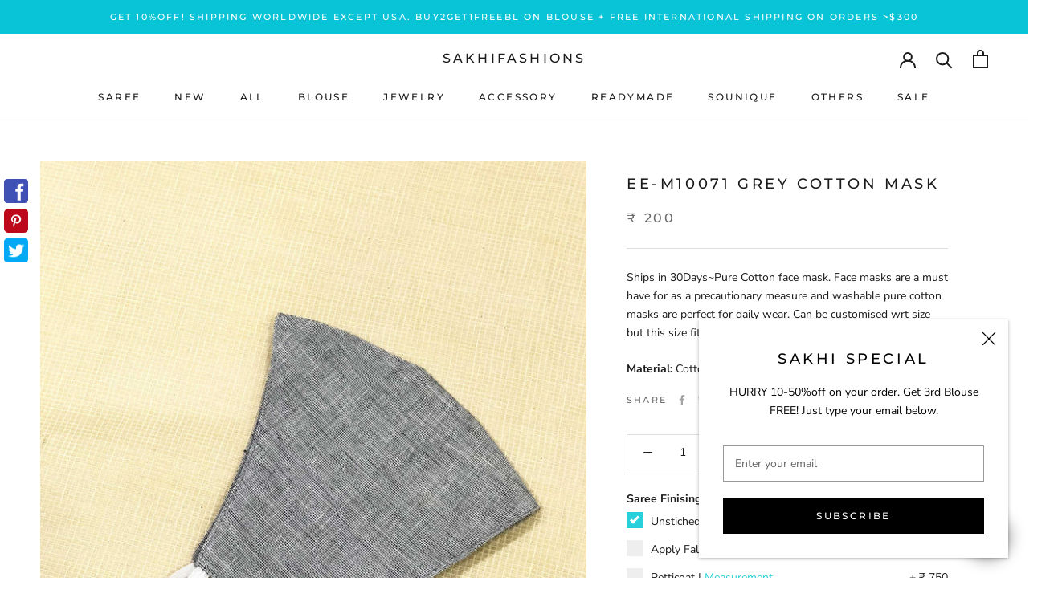

--- FILE ---
content_type: text/javascript
request_url: https://www.sakhifashions.com/cdn/shop/t/36/assets/theme.min.js?v=21792664980268333621731061632
body_size: 48990
content:
/* function _defineProperty(e,t,n){return t in e?Object.defineProperty(e,t,{value:n,enumerable:!0,configurable:!0,writable:!0}):e[t]=n,e}function _classCallCheck(e,t){if(!(e instanceof t))throw new TypeError("Cannot call a class as a function")}var _createClass=function(){function e(e,t){for(var n=0;n<t.length;n++){var i=t[n];i.enumerable=i.enumerable||!1,i.configurable=!0,"value"in i&&(i.writable=!0),Object.defineProperty(e,i.key,i)}}return function(t,n,i){return n&&e(t.prototype,n),i&&e(t,i),t}}();!function(e){function t(i){if(n[i])return n[i].exports;var a=n[i]={i:i,l:!1,exports:{}};return e[i].call(a.exports,a,a.exports,t),a.l=!0,a.exports}var n={};return t.m=e,t.c=n,t.d=function(e,n,i){t.o(e,n)||Object.defineProperty(e,n,{configurable:!1,enumerable:!0,get:i})},t.n=function(e){var n=e&&e.__esModule?function(){return e["default"]}:function(){return e};return t.d(n,"a",n),n},t.o=function(e,t){return Object.prototype.hasOwnProperty.call(e,t)},t.p="",t(t.s=55)}([function(e,t,n){"use strict";Object.defineProperty(t,"__esModule",{value:!0});var i=function(){function e(){_classCallCheck(this,e)}return _createClass(e,null,[{key:"getSiblings",value:function(e,t){for(var n=arguments.length>2&&void 0!==arguments[2]&&arguments[2],i=[],a=e;a=a.previousElementSibling;)t&&!a.matches(t)||i.push(a);for(n&&i.push(e),a=e;a=a.nextElementSibling;)t&&!a.matches(t)||i.push(a);return i}},{key:"nodeListToArray",value:function(e,t){for(var n=[],i=0;i!==e.length;++i)t&&!e[i].matches(t)||n.push(e[i]);return n}},{key:"outerWidthWithMargin",value:function(e){var t=e.offsetWidth,n=getComputedStyle(e);return t+=parseInt(n.marginLeft)+parseInt(n.marginRight)}},{key:"outerHeightWithMargin",value:function(e){var t=e.offsetHeight,n=getComputedStyle(e);return t+=parseInt(n.marginTop)+parseInt(n.marginBottom)}}]),e}();t["default"]=i},function(e,t,n){"use strict";Object.defineProperty(t,"__esModule",{value:!0});var i=n(2),a=function(){function e(t){var n=arguments.length>1&&void 0!==arguments[1]?arguments[1]:{};_classCallCheck(this,e),this.element=t,this.initialConfig=JSON.parse(t.getAttribute("data-flickity-config")),this.options=n,this._attachListeners(),this._build()}return _createClass(e,[{key:"destroy",value:function(){this.flickityInstance.destroy(),void 0!==this.initialConfig.breakpoints&&document.removeEventListener("breakpoint:changed",this._onBreakpointChangedListener)}},{key:"selectCell",value:function(e){var t=arguments.length>1&&void 0!==arguments[1]&&arguments[1],n=!(arguments.length>2&&void 0!==arguments[2])||arguments[2];t&&this.flickityInstance.pausePlayer(),this.flickityInstance.select(e,!1,!n)}},{key:"pausePlayer",value:function(){this.flickityInstance.pausePlayer()}},{key:"unpausePlayer",value:function(){this.flickityInstance.unpausePlayer()}},{key:"resize",value:function(){this.flickityInstance.resize()}},{key:"getSelectedIndex",value:function(){return this.flickityInstance.selectedIndex}},{key:"getSelectedCell",value:function(){return this.flickityInstance.selectedCell.element}},{key:"_attachListeners",value:function(){void 0!==this.initialConfig.breakpoints&&(this._onBreakpointChangedListener=this._onBreakpointChanged.bind(this),document.addEventListener("breakpoint:changed",this._onBreakpointChangedListener))}},{key:"_build",value:function(){var e=this,t=this._processConfig();this.flickityInstance=new Flickity(this.element,t),this._validateDraggable(),this.selectedIndex=this.flickityInstance.selectedIndex,this.flickityInstance.on("resize",this._validateDraggable.bind(this)),this.options.onSelect&&this.flickityInstance.on("select",function(){e.selectedIndex!==e.flickityInstance.selectedIndex&&(e.options.onSelect(e.flickityInstance.selectedIndex,e.flickityInstance.selectedCell.element),e.selectedIndex=e.flickityInstance.selectedIndex)}),this.options.onClick&&this.flickityInstance.on("staticClick",function(t,n,i,a){e.options.onClick(i,a)})}},{key:"_validateDraggable",value:function(){var e=this.flickityInstance.isActive||!1;e&&this.flickityInstance.options.draggable&&(void 0===this.flickityInstance.selectedElements||this.flickityInstance.selectedElements.length===this.flickityInstance.cells.length?this.flickityInstance.unbindDrag():this.flickityInstance.bindDrag())}},{key:"_processConfig",value:function(){var e=Object.assign({},this.initialConfig);if(delete e.breakpoints,void 0===this.initialConfig.breakpoints)return e;var t=this.initialConfig.breakpoints;return t.forEach(function(t){i["default"].matchesBreakpoint(t.matches)&&(e=Object.assign(e,t.settings))}),e}},{key:"_onBreakpointChanged",value:function(){this.flickityInstance.destroy(),this._build()}}]),e}();t["default"]=a},function(e,t,n){"use strict";Object.defineProperty(t,"__esModule",{value:!0});var i=function(){function e(){var t=this;_classCallCheck(this,e),this.currentBreakpoint=e.getCurrentBreakpoint(),window.addEventListener("resize",function(){var n=e.getCurrentBreakpoint();t.currentBreakpoint!==n&&(document.dispatchEvent(new CustomEvent("breakpoint:changed",{detail:{previousBreakpoint:t.currentBreakpoint,currentBreakpoint:n}})),t.currentBreakpoint=n)})}return _createClass(e,null,[{key:"matchesBreakpoint",value:function(e){switch(e){case"phone":return window.matchMedia("screen and (max-width: 640px)").matches;case"tablet":return window.matchMedia("screen and (min-width: 641px) and (max-width: 1007px)").matches;case"tablet-and-up":return window.matchMedia("screen and (min-width: 641px)").matches;case"pocket":return window.matchMedia("screen and (max-width: 1007px)").matches;case"lap":return window.matchMedia("screen and (min-width: 1008px) and (max-width: 1279px)").matches;case"lap-and-up":return window.matchMedia("screen and (min-width: 1008px)").matches;case"desk":return window.matchMedia("screen and (min-width: 1280px)").matches;case"widescreen":return window.matchMedia("screen and (min-width: 1600px)").matches}}},{key:"getCurrentBreakpoint",value:function(){return window.matchMedia("screen and (max-width: 640px)").matches?"phone":window.matchMedia("screen and (min-width: 641px) and (max-width: 1007px)").matches?"tablet":window.matchMedia("screen and (min-width: 1008px) and (max-width: 1279px)").matches?"lap":window.matchMedia("screen and (min-width: 1280px)").matches?"desk":void 0}}]),e}();t["default"]=i},function(e,t,n){"use strict";Object.defineProperty(t,"__esModule",{value:!0});var i=function(){function e(){_classCallCheck(this,e)}return _createClass(e,null,[{key:"trapFocus",value:function(e,t){this.listeners=this.listeners||{};var n=e.querySelector("[autofocus]")||e;e.setAttribute("tabindex","-1"),n.focus(),this.listeners[t]=function(t){e===t.target||e.contains(t.target)||e.focus()},document.addEventListener("focusin",this.listeners[t])}},{key:"removeTrapFocus",value:function(e,t){e&&e.removeAttribute("tabindex"),this.listeners&&this.listeners[t]&&document.removeEventListener("focusin",this.listeners[t])}},{key:"clearTrapFocus",value:function(){for(var e in this.listeners)this.listeners.hasOwnProperty(e)&&document.removeEventListener("focusin",this.listeners[e]);this.listeners={}}}]),e}();t["default"]=i},function(e,t,n){"use strict";Object.defineProperty(t,"__esModule",{value:!0});var i=n(0),a=function(){function e(){_classCallCheck(this,e)}return _createClass(e,null,[{key:"formatMoney",value:function(e,t){function n(e,t){return null==e||e!==e?t:e}function i(e,t,i,a){if(t=n(t,2),i=n(i,","),a=n(a,"."),isNaN(e)||null==e)return 0;e=(e/100).toFixed(t);var o=e.split("."),s=o[0].replace(/(\d)(?=(\d\d\d)+(?!\d))/g,"$1"+i),r=o[1]?a+o[1]:"";return s+r}"string"==typeof e&&(e=e.replace(".",""));var a=/\{\{\s*(\w+)\s*\}\}/,o=t||"${{amount}}",s="";switch(o.match(a)[1]){case"amount":s=i(e,2);break;case"amount_no_decimals":s=i(e,0);break;case"amount_with_space_separator":s=i(e,2," ",".");break;case"amount_no_decimals_with_comma_separator":s=i(e,0,",",".");break;case"amount_no_decimals_with_space_separator":s=i(e,0," ");break;case"amount_with_comma_separator":s=i(e,2,".",",")}return o.indexOf("with_comma_separator")!==-1?o.replace(a,s).replace(",00",""):o.replace(a,s).replace(".00","")}},{key:"convertAll",value:function(e){var t=this,n={USD:{money_format:"${{amount}}",money_with_currency_format:"${{amount}} USD"},EUR:{money_format:"&euro;{{amount}}",money_with_currency_format:"&euro;{{amount}} EUR"},GBP:{money_format:"&pound;{{amount}}",money_with_currency_format:"&pound;{{amount}} GBP"},CAD:{money_format:"${{amount}}",money_with_currency_format:"${{amount}} CAD"},ALL:{money_format:"Lek {{amount}}",money_with_currency_format:"Lek {{amount}} ALL"},DZD:{money_format:"DA {{amount}}",money_with_currency_format:"DA {{amount}} DZD"},AOA:{money_format:"Kz{{amount}}",money_with_currency_format:"Kz{{amount}} AOA"},ARS:{money_format:"${{amount_with_comma_separator}}",money_with_currency_format:"${{amount_with_comma_separator}} ARS"},AMD:{money_format:"{{amount}} AMD",money_with_currency_format:"{{amount}} AMD"},AWG:{money_format:"Afl{{amount}}",money_with_currency_format:"Afl{{amount}} AWG"},AUD:{money_format:"${{amount}}",money_with_currency_format:"${{amount}} AUD"},BBD:{money_format:"${{amount}}",money_with_currency_format:"${{amount}} Bds"},AZN:{money_format:"m.{{amount}}",money_with_currency_format:"m.{{amount}} AZN"},BDT:{money_format:"Tk {{amount}}",money_with_currency_format:"Tk {{amount}} BDT"},BSD:{money_format:"BS${{amount}}",money_with_currency_format:"BS${{amount}} BSD"},BHD:{money_format:"{{amount}} BD",money_with_currency_format:"{{amount}} BHD"},BYR:{money_format:"Br {{amount}}",money_with_currency_format:"Br {{amount}} BYR"},BZD:{money_format:"BZ${{amount}}",money_with_currency_format:"BZ${{amount}} BZD"},BTN:{money_format:"Nu {{amount}}",money_with_currency_format:"Nu {{amount}} BTN"},BAM:{money_format:"KM {{amount_with_comma_separator}}",money_with_currency_format:"KM {{amount_with_comma_separator}} BAM"},BRL:{money_format:"R$ {{amount_with_comma_separator}}",money_with_currency_format:"R$ {{amount_with_comma_separator}} BRL"},BOB:{money_format:"Bs{{amount_with_comma_separator}}",money_with_currency_format:"Bs{{amount_with_comma_separator}} BOB"},BWP:{money_format:"P{{amount}}",money_with_currency_format:"P{{amount}} BWP"},BND:{money_format:"${{amount}}",money_with_currency_format:"${{amount}} BND"},BGN:{money_format:"{{amount}} Ð»Ð²",money_with_currency_format:"{{amount}} Ð»Ð² BGN"},MMK:{money_format:"K{{amount}}",money_with_currency_format:"K{{amount}} MMK"},KHR:{money_format:"KHR{{amount}}",money_with_currency_format:"KHR{{amount}}"},KYD:{money_format:"${{amount}}",money_with_currency_format:"${{amount}} KYD"},XAF:{money_format:"FCFA{{amount}}",money_with_currency_format:"FCFA{{amount}} XAF"},CLP:{money_format:"${{amount_no_decimals}}",money_with_currency_format:"${{amount_no_decimals}} CLP"},CNY:{money_format:"&#165;{{amount}}",money_with_currency_format:"&#165;{{amount}} CNY"},COP:{money_format:"${{amount_with_comma_separator}}",money_with_currency_format:"${{amount_with_comma_separator}} COP"},CRC:{money_format:"&#8353; {{amount_with_comma_separator}}",money_with_currency_format:"&#8353; {{amount_with_comma_separator}} CRC"},HRK:{money_format:"{{amount_with_comma_separator}} kn",money_with_currency_format:"{{amount_with_comma_separator}} kn HRK"},CZK:{money_format:"{{amount_with_comma_separator}} K&#269;",money_with_currency_format:"{{amount_with_comma_separator}} K&#269;"},DKK:{money_format:"{{amount_with_comma_separator}}",money_with_currency_format:"kr.{{amount_with_comma_separator}}"},DOP:{money_format:"RD$ {{amount}}",money_with_currency_format:"RD$ {{amount}}"},XCD:{money_format:"${{amount}}",money_with_currency_format:"EC${{amount}}"},EGP:{money_format:"LE {{amount}}",money_with_currency_format:"LE {{amount}} EGP"},ETB:{money_format:"Br{{amount}}",money_with_currency_format:"Br{{amount}} ETB"},XPF:{money_format:"{{amount_no_decimals_with_comma_separator}} XPF",money_with_currency_format:"{{amount_no_decimals_with_comma_separator}} XPF"},FJD:{money_format:"${{amount}}",money_with_currency_format:"FJ${{amount}}"},GMD:{money_format:"D {{amount}}",money_with_currency_format:"D {{amount}} GMD"},GHS:{money_format:"GH&#8373;{{amount}}",money_with_currency_format:"GH&#8373;{{amount}}"},GTQ:{money_format:"Q{{amount}}",money_with_currency_format:"{{amount}} GTQ"},GYD:{money_format:"G${{amount}}",money_with_currency_format:"${{amount}} GYD"},GEL:{money_format:"{{amount}} GEL",money_with_currency_format:"{{amount}} GEL"},HNL:{money_format:"L {{amount}}",money_with_currency_format:"L {{amount}} HNL"},HKD:{money_format:"${{amount}}",money_with_currency_format:"HK${{amount}}"},HUF:{money_format:"{{amount_no_decimals_with_comma_separator}}",money_with_currency_format:"{{amount_no_decimals_with_comma_separator}} Ft"},ISK:{money_format:"{{amount_no_decimals}} kr",money_with_currency_format:"{{amount_no_decimals}} kr ISK"},INR:{money_format:"Rs. {{amount}}",money_with_currency_format:"Rs. {{amount}}"},IDR:{money_format:"{{amount_with_comma_separator}}",money_with_currency_format:"Rp {{amount_with_comma_separator}}"},ILS:{money_format:"{{amount}} NIS",money_with_currency_format:"{{amount}} NIS"},JMD:{money_format:"${{amount}}",money_with_currency_format:"${{amount}} JMD"},JPY:{money_format:"&#165;{{amount_no_decimals}}",money_with_currency_format:"&#165;{{amount_no_decimals}} JPY"},JEP:{money_format:"&pound;{{amount}}",money_with_currency_format:"&pound;{{amount}} JEP"},JOD:{money_format:"{{amount}} JD",money_with_currency_format:"{{amount}} JOD"},KZT:{money_format:"{{amount}} KZT",money_with_currency_format:"{{amount}} KZT"},KES:{money_format:"KSh{{amount}}",money_with_currency_format:"KSh{{amount}}"},KWD:{money_format:"{{amount}} KD",money_with_currency_format:"{{amount}} KWD"},KGS:{money_format:"Ð»Ð²{{amount}}",money_with_currency_format:"Ð»Ð²{{amount}}"},LVL:{money_format:"Ls {{amount}}",money_with_currency_format:"Ls {{amount}} LVL"},LBP:{money_format:"L&pound;{{amount}}",money_with_currency_format:"L&pound;{{amount}} LBP"},LTL:{money_format:"{{amount}} Lt",money_with_currency_format:"{{amount}} Lt"},MGA:{money_format:"Ar {{amount}}",money_with_currency_format:"Ar {{amount}} MGA"},MKD:{money_format:"Ð´ÐµÐ½ {{amount}}",money_with_currency_format:"Ð´ÐµÐ½ {{amount}} MKD"},MOP:{money_format:"MOP${{amount}}",money_with_currency_format:"MOP${{amount}}"},MVR:{money_format:"Rf{{amount}}",money_with_currency_format:"Rf{{amount}} MRf"},MXN:{money_format:"$ {{amount}}",money_with_currency_format:"$ {{amount}} MXN"},MYR:{money_format:"RM{{amount}} MYR",money_with_currency_format:"RM{{amount}} MYR"},MUR:{money_format:"Rs {{amount}}",money_with_currency_format:"Rs {{amount}} MUR"},MDL:{money_format:"{{amount}} MDL",money_with_currency_format:"{{amount}} MDL"},MAD:{money_format:"{{amount}} dh",money_with_currency_format:"Dh {{amount}} MAD"},MNT:{money_format:"{{amount_no_decimals}} &#8366",money_with_currency_format:"{{amount_no_decimals}} MNT"},MZN:{money_format:"{{amount}} Mt",money_with_currency_format:"Mt {{amount}} MZN"},NAD:{money_format:"N${{amount}}",money_with_currency_format:"N${{amount}} NAD"},NPR:{money_format:"Rs{{amount}}",money_with_currency_format:"Rs{{amount}} NPR"},ANG:{money_format:"&fnof;{{amount}}",money_with_currency_format:"{{amount}} NA&fnof;"},NZD:{money_format:"${{amount}}",money_with_currency_format:"${{amount}} NZD"},NIO:{money_format:"C${{amount}}",money_with_currency_format:"C${{amount}} NIO"},NGN:{money_format:"&#8358;{{amount}}",money_with_currency_format:"&#8358;{{amount}} NGN"},NOK:{money_format:"kr {{amount_with_comma_separator}}",money_with_currency_format:"kr {{amount_with_comma_separator}} NOK"},OMR:{money_format:"{{amount_with_comma_separator}} OMR",money_with_currency_format:"{{amount_with_comma_separator}} OMR"},PKR:{money_format:"Rs.{{amount}}",money_with_currency_format:"Rs.{{amount}} PKR"},PGK:{money_format:"K {{amount}}",money_with_currency_format:"K {{amount}} PGK"},PYG:{money_format:"Gs. {{amount_no_decimals_with_comma_separator}}",money_with_currency_format:"Gs. {{amount_no_decimals_with_comma_separator}} PYG"},PEN:{money_format:"S/. {{amount}}",money_with_currency_format:"S/. {{amount}} PEN"},PHP:{money_format:"&#8369;{{amount}}",money_with_currency_format:"&#8369;{{amount}} PHP"},PLN:{money_format:"{{amount_with_comma_separator}} zl",money_with_currency_format:"{{amount_with_comma_separator}} zl PLN"},QAR:{money_format:"QAR {{amount_with_comma_separator}}",money_with_currency_format:"QAR {{amount_with_comma_separator}}"},RON:{money_format:"{{amount_with_comma_separator}} lei",money_with_currency_format:"{{amount_with_comma_separator}} lei RON"},RUB:{money_format:"&#1088;&#1091;&#1073;{{amount_with_comma_separator}}",money_with_currency_format:"&#1088;&#1091;&#1073;{{amount_with_comma_separator}} RUB"},RWF:{money_format:"{{amount_no_decimals}} RF",money_with_currency_format:"{{amount_no_decimals}} RWF"},WST:{money_format:"WS$ {{amount}}",money_with_currency_format:"WS$ {{amount}} WST"},SAR:{money_format:"{{amount}} SR",money_with_currency_format:"{{amount}} SAR"},STD:{money_format:"Db {{amount}}",money_with_currency_format:"Db {{amount}} STD"},RSD:{money_format:"{{amount}} RSD",money_with_currency_format:"{{amount}} RSD"},SCR:{money_format:"Rs {{amount}}",money_with_currency_format:"Rs {{amount}} SCR"},SGD:{money_format:"${{amount}}",money_with_currency_format:"${{amount}} SGD"},SYP:{money_format:"S&pound;{{amount}}",money_with_currency_format:"S&pound;{{amount}} SYP"},ZAR:{money_format:"R {{amount}}",money_with_currency_format:"R {{amount}} ZAR"},KRW:{money_format:"&#8361;{{amount_no_decimals}}",money_with_currency_format:"&#8361;{{amount_no_decimals}} KRW"},LKR:{money_format:"Rs {{amount}}",money_with_currency_format:"Rs {{amount}} LKR"},SEK:{money_format:"{{amount_no_decimals}} kr",money_with_currency_format:"{{amount_no_decimals}} kr SEK"},CHF:{money_format:"{{amount}} CHF",money_with_currency_format:"{{amount}} CHF"},TWD:{money_format:"${{amount}}",money_with_currency_format:"${{amount}} TWD"},THB:{money_format:"{{amount}} &#xe3f;",money_with_currency_format:"{{amount}} &#xe3f; THB"},TZS:{money_format:"{{amount}} TZS",money_with_currency_format:"{{amount}} TZS"},TTD:{money_format:"${{amount}}",money_with_currency_format:"${{amount}} TTD"},TND:{money_format:"{{amount}}",money_with_currency_format:"{{amount}} DT"},TRY:{money_format:"{{amount}}TL",money_with_currency_format:"{{amount}}TL"},UGX:{money_format:"Ush {{amount_no_decimals}}",money_with_currency_format:"Ush {{amount_no_decimals}} UGX"},UAH:{money_format:"₴{{amount}}",money_with_currency_format:"{{amount}} UAH"},AED:{money_format:"Dhs. {{amount}}",money_with_currency_format:"Dhs. {{amount}} AED"},UYU:{money_format:"${{amount_with_comma_separator}}",money_with_currency_format:"${{amount_with_comma_separator}} UYU"},VUV:{money_format:"${{amount}}",money_with_currency_format:"${{amount}}VT"},VEF:{money_format:"Bs. {{amount_with_comma_separator}}",money_with_currency_format:"Bs. {{amount_with_comma_separator}} VEF"},VND:{money_format:"{{amount_no_decimals_with_comma_separator}}&#8363;",money_with_currency_format:"{{amount_no_decimals_with_comma_separator}} VND"},XBT:{money_format:"{{amount_no_decimals}} BTC",money_with_currency_format:"{{amount_no_decimals}} BTC"},XOF:{money_format:"CFA{{amount}}",money_with_currency_format:"CFA{{amount}} XOF"},ZMW:{money_format:"K{{amount_no_decimals_with_comma_separator}}",money_with_currency_format:"ZMW{{amount_no_decimals_with_comma_separator}}"}},a=window.theme.shopCurrency,o=document.querySelector(".CurrencySelector__Select").value;i["default"].nodeListToArray((e||document).querySelectorAll("[data-money-convertible]")).forEach(function(e){if(e.hasAttribute("data-currency-"+a)||e.setAttribute("data-currency-"+a,e.innerHTML),e.getAttribute("data-currency")!==o){var i=e.getAttribute("data-currency-"+a);if(e.hasAttribute("data-currency-"+o))e.innerHTML=e.getAttribute("data-currency-"+o);else{var s=n[o][window.theme.currencyConversionMoneyFormat]||"{{amount}}";window.theme.moneyFormat.indexOf("with_comma_separator")!==-1&&(i=i.replace(/[,.]/g,function(e){return","===e?".":","}));var r=window.Currency.convert(100*parseFloat(i.replace(/^[^0-9]+|[^0-9.]/g,"",""),10),a,o);window.theme.currencyConversionRoundAmounts&&(r=100*Math.round(r/100));var l=t.formatMoney(r,s);e.innerHTML=l,e.setAttribute("data-currency-"+o,l)}e.setAttribute("data-currency",o)}}),localStorage.setItem("currency",o)}}]),e}();t["default"]=a},function(e,t,n){"use strict";Object.defineProperty(t,"__esModule",{value:!0});var i=function(){function e(t){_classCallCheck(this,e),this.element=t,this.delegateElement=new domDelegate.Delegate(this.element),this.delegateElement.on("change",".ColorSwatch__Radio",this._colorChanged.bind(this))}return _createClass(e,[{key:"_colorChanged",value:function(e,t){var n=t.closest(".ProductItem"),i=t.getAttribute("data-variant-url");n.querySelector(".ProductItem__ImageWrapper").setAttribute("href",i),n.querySelector(".ProductItem__Title > a").setAttribute("href",i);var a=n.querySelector(".ProductItem__Image:not(.ProductItem__Image--alternate)");if(t.hasAttribute("data-image-url")&&t.getAttribute("data-image-id")!==a.getAttribute("data-image-id")){var o=document.createElement("img");o.className="ProductItem__Image Image--fadeIn Image--lazyLoad",o.setAttribute("data-image-id",t.getAttribute("data-image-id")),o.setAttribute("data-src",t.getAttribute("data-image-url")),o.setAttribute("data-widths",t.getAttribute("data-image-widths")),o.setAttribute("data-sizes","auto"),"natural"===window.theme.productImageSize&&(a.parentNode.style.paddingBottom=100/t.getAttribute("data-image-aspect-ratio")+"%"),a.parentNode.style.setProperty("--aspect-ratio",t.getAttribute("data-image-aspect-ratio")),a.parentNode.replaceChild(o,a)}}}]),e}();t["default"]=i},function(e,t,n){"use strict";Object.defineProperty(t,"__esModule",{value:!0});var i=n(3);n.d(t,"AccessibilityHelper",function(){return i["default"]});var a=n(7);n.d(t,"AnimationHelper",function(){return a["default"]});var o=n(4);n.d(t,"CurrencyHelper",function(){return o["default"]});var s=n(0);n.d(t,"DomHelper",function(){return s["default"]});var r=n(10);n.d(t,"ImageHelper",function(){return r["default"]});var l=n(2);n.d(t,"ResponsiveHelper",function(){return l["default"]})},function(e,t,n){"use strict";Object.defineProperty(t,"__esModule",{value:!0});var i=function(){function e(){_classCallCheck(this,e)}return _createClass(e,null,[{key:"slideUp",value:function(e){e.style.height=e.scrollHeight+"px",e.offsetHeight,e.style.height=0}},{key:"slideDown",value:function(e){if("auto"!==e.style.height){e.style.height=e.firstElementChild.scrollHeight+"px";var t=function n(t){"height"===t.propertyName&&(e.style.height="auto",e.removeEventListener("transitionend",n))};e.addEventListener("transitionend",t)}}}]),e}();t["default"]=i},function(e,t,n){"use strict";Object.defineProperty(t,"__esModule",{value:!0});var i=n(3),a=(n(6),function(){function e(t){var n=arguments.length>1&&void 0!==arguments[1]?arguments[1]:{};_classCallCheck(this,e),this.element=t,this.delegateElement=new domDelegate.Delegate(this.element),this.delegateBody=new domDelegate.Delegate(document.body),this.onOpen=n.onOpen||function(){},this.onClose=n.onClose||function(){},this.isOpen=!1,this.direction=this.element.classList.contains("Drawer--fromLeft")?"fromLeft":"fromRight",this.pageOverlayElement=document.querySelector(".PageOverlay"),this._attachListeners()}return _createClass(e,[{key:"destroy",value:function(){this.delegateBody.off("click",'[data-action="open-drawer"][data-drawer-id="'+this.element.id+'"]'),this.delegateBody.off("click",'[data-action="close-drawer"][data-drawer-id="'+this.element.id+'"]'),window.removeEventListener("resize",this._calculateMaxHeightListener)}},{key:"toggle",value:function(){this.isOpen?this.close():this.open()}},{key:"open",value:function(e){if(!this.isOpen)return this.element.dispatchEvent(new CustomEvent("search:close",{bubbles:!0})),e&&e.preventDefault(),this.element.setAttribute("aria-hidden","false"),this._calculateMaxHeight(),document.documentElement.classList.add("no-scroll"),disableBodyScroll(!0,"[data-scrollable]"),i["default"].trapFocus(this.element,"drawer"),document.querySelector("#shopify-section-header").style.zIndex="",this.pageOverlayElement.classList.add("is-visible"),this.pageOverlayElement.addEventListener("click",this._closeListener),this.isOpen=!0,this.onOpen(),!1}},{key:"close",value:function(e){this.isOpen&&(e&&e.preventDefault(),this.element.setAttribute("aria-hidden","true"),document.documentElement.classList.remove("no-scroll"),disableBodyScroll(!1,"[data-scrollable]"),i["default"].removeTrapFocus(this.element,"drawer"),this.pageOverlayElement.classList.remove("is-visible"),this.pageOverlayElement.removeEventListener("click",this._closeListener),this.isOpen=!1,this.onClose())}},{key:"_attachListeners",value:function(){this._openListener=this.open.bind(this),this._closeListener=this.close.bind(this),this._calculateMaxHeightListener=this._calculateMaxHeight.bind(this),this.delegateBody.on("click",'[data-action="open-drawer"][data-drawer-id="'+this.element.id+'"]',this._openListener),this.delegateBody.on("click",'[data-action="close-drawer"][data-drawer-id="'+this.element.id+'"]',this._closeListener),this.element.addEventListener("keyup",this._handleKeyboard.bind(this)),window.addEventListener("resize",this._calculateMaxHeightListener)}},{key:"_calculateMaxHeight",value:function(){this.element.style.maxHeight=window.innerHeight+"px"}},{key:"_handleKeyboard",value:function(e){this.isOpen&&27===e.keyCode&&this.close()}}]),e}());t["default"]=a},function(e,t,n){"use strict";Object.defineProperty(t,"__esModule",{value:!0});var i=n(3),a=n(0),o=n(2),s=function(){function e(t,n){_classCallCheck(this,e),this.element=t,this.delegateElement=new domDelegate.Delegate(this.element),this.activator=n.activator||document.querySelector('[aria-controls="'+t.getAttribute("id")+'"]'),this.preferredPosition=n.preferredPosition||"bottom",this.isOpen=!1,this.onValueChanged=n.onValueChanged||function(){},this.onOpen=n.onOpen||function(){},this.onClose=n.onClose||function(){},this.showOverlay=void 0===n.showOverlay||n.showOverlay,this.pageOverlayElement=document.querySelector(".PageOverlay"),this._attachListeners()}return _createClass(e,[{key:"destroy",value:function(){this.element.removeEventListener("keyup",this._handleKeyboardListener),this.delegateElement.off("click"),this.activator.removeEventListener("click",this._toggleListener)}},{key:"toggle",value:function(){this.isOpen?this.close():this.open()}},{key:"open",value:function(){this.isOpen||this.activator.getAttribute("aria-controls")!==this.element.id||(this.element.setAttribute("aria-hidden","false"),this.activator.setAttribute("aria-expanded","true"),i["default"].trapFocus(this.element,"popover"),disableBodyScroll(!0,"[data-scrollable]"),document.documentElement.classList.add("no-scroll"),o["default"].matchesBreakpoint("lap-and-up")?(document.body.addEventListener("click",this._clickOutsideListener),this._position()):(this.element.removeAttribute("style"),this.showOverlay&&(this.pageOverlayElement.classList.add("is-visible"),this.pageOverlayElement.addEventListener("click",this._closeListener))),this.onOpen(this),this.isOpen=!0)}},{key:"close",value:function(){this.isOpen&&(this.element.setAttribute("aria-hidden","true"),this.activator.setAttribute("aria-expanded","false"),i["default"].removeTrapFocus(this.element,"popover"),disableBodyScroll(!1,"[data-scrollable]"),document.documentElement.classList.remove("no-scroll"),o["default"].matchesBreakpoint("lap-and-up")?document.body.removeEventListener("click",this._clickOutsideListener):this.showOverlay&&(this.pageOverlayElement.classList.remove("is-visible"),this.pageOverlayElement.removeEventListener("click",this._closeListener)),this.onClose(this),this.isOpen=!1)}},{key:"_attachListeners",value:function(){this._handleKeyboardListener=this._handleKeyboard.bind(this),this._clickOutsideListener=this._clickOutside.bind(this),this._closeListener=this.close.bind(this),this._toggleListener=this.toggle.bind(this),this.element.addEventListener("keyup",this._handleKeyboardListener),this.activator.addEventListener("click",this._toggleListener),this.delegateElement.on("click",'[data-action="close-popover"]',this.close.bind(this)),this.delegateElement.on("click",'[data-action="select-value"]',this._valueChanged.bind(this))}},{key:"_valueChanged",value:function(e){a["default"].getSiblings(e.target,".is-selected").forEach(function(e){return e.classList.remove("is-selected")}),e.target.classList.add("is-selected"),this.onValueChanged(e.target.getAttribute("data-value"),e.target,this.activator),this.close()}},{key:"_clickOutside",value:function(e){e.target.closest(".Popover")||e.target.closest(".Modal")||e.target===this.activator||this.activator.contains(e.target)||this.close()}},{key:"_position",value:function(){var e=this,t=0,n=0,i="",a="",o=20;fastdom.measure(function(){var s=window.innerHeight,r=e.activator.getBoundingClientRect(),l=s/2;if("bottom"===e.preferredPosition)a="right",i=e.element.clientHeight<=s-(r.bottom+o)||s-r.bottom>=l?"bottom":"top";else if("top"===e.preferredPosition)a="right",i=e.element.clientHeight<=r.top-o||r.top>=l?"top":"bottom";else{i="left";var c=e.element.clientHeight/2;a=r.top>=c&&s-r.bottom>=c?"center":s-r.bottom>=c?"bottom":"top"}"top"===i?(t=r.top-e.element.clientHeight-o,n=window.innerWidth-r.right):"bottom"===i?(t=r.bottom+o,n=window.innerWidth-r.right):(n=window.innerWidth-r.left+o,t="center"===a?r.top-e.element.clientHeight/2+e.activator.clientHeight/2:"top"===a?r.bottom-e.element.clientHeight:r.top)}),fastdom.mutate(function(){["Popover--positionBottom","Popover--positionTop","Popover--positionCenter","Popover--alignTop","Popover--alignCenter","Popover--alignBottom"].map(function(t){return e.element.classList.remove(t)}),e.element.classList.add("Popover--position"+(i.charAt(0).toUpperCase()+i.slice(1))),e.element.classList.add("Popover--align"+(a.charAt(0).toUpperCase()+a.slice(1))),e.element.setAttribute("style","top: "+parseInt(t)+"px; right: "+parseInt(n)+"px;")})}},{key:"_handleKeyboard",value:function(e){this.isOpen&&27===e.keyCode&&this.close()}}]),e}();t["default"]=s},function(e,t,n){"use strict";Object.defineProperty(t,"__esModule",{value:!0});var i=function(){function e(){_classCallCheck(this,e)}return _createClass(e,null,[{key:"getSizedImageUrl",value:function(e,t){if(null===t)return e;if("master"===t)return e.replace(/http(s)?:/,"");var n=e.match(/\.(jpg|jpeg|gif|png|bmp|bitmap|tiff|tif)(\?v=\d+)?$/i);if(n){var i=e.split(n[0]),a=n[0];return(i[0]+"_"+t+a).replace(/http(s)?:/,"")}return null}},{key:"getSupportedSizes",value:function(e,t){var n=[],i=e.width;return t.forEach(function(e){i>=e&&n.push(e)}),n}}]),e}();t["default"]=i},function(e,t,n){"use strict";Object.defineProperty(t,"__esModule",{value:!0});var i=n(9),a=n(0),o=n(20),s=n(16),r=n(4),l=function(){function e(t,n){var i=this;_classCallCheck(this,e),this.element=t,this.delegateElement=new domDelegate.Delegate(this.element),this.options=n;var a=JSON.parse(this.element.querySelector("[data-product-json]").innerHTML);this.productData=a.product,this.variantsInventories=a.inventories||{},this.masterSelector=this.element.querySelector("#product-select-"+this.productData.id),this.productData.variants.forEach(function(e){e.id===a.selected_variant_id&&(i.currentVariant=e,i.option1=e.option1,i.option2=e.option2,i.option3=e.option3)}),this._attachListeners(),this._createSelectors()}return _createClass(e,[{key:"destroy",value:function(){this.delegateElement.off("click"),this.formPopovers.forEach(function(e){return e.destroy()}),this.formVariantSelectors.forEach(function(e){return e.destroy()})}},{key:"_attachListeners",value:function(){this.delegateElement.on("click",'[data-action="add-to-cart"]',this._addToCart.bind(this)),this.delegateElement.on("click",'[data-action="decrease-quantity"]',this._decreaseQuantity.bind(this)),this.delegateElement.on("click",'[data-action="increase-quantity"]',this._increaseQuantity.bind(this)),
this.delegateElement.on("change",'[name="quantity"]',this._validateQuantity.bind(this)),this.delegateElement.on("change",'.ProductForm__Option [type="radio"]',this._onOptionChanged.bind(this))}},{key:"_createSelectors",value:function(){var e=this;this.formPopovers=[],this.formVariantSelectors=[],a["default"].nodeListToArray(this.element.querySelectorAll(".OptionSelector")).forEach(function(t){var n=new i["default"](t,{preferredPosition:"left",onValueChanged:e._onOptionChanged.bind(e)});e.formPopovers.push(n)}),a["default"].nodeListToArray(this.element.querySelectorAll(".VariantSelector")).forEach(function(t){var n=new s["default"](t,{onValueChanged:e._onOptionChanged.bind(e)});e.formVariantSelectors.push(n)})}},{key:"_onVariantChanged",value:function(e,t){this._updateProductPrices(t,e),this._updateInventory(t,e),this._updateSku(t,e),this._updateAddToCartButton(t,e),window.theme.currencyConversionEnabled&&r["default"].convertAll(this.element),this.element.dispatchEvent(new CustomEvent("variant:changed",{bubbles:!0,detail:{variant:t,previousVariant:e}}))}},{key:"_updateProductPrices",value:function(e,t){var n=this.element.querySelector(".ProductMeta__PriceList");if(e){if(t&&t.price===e.price&&t.compare_at_price===e.compare_at_price)return;n.innerHTML="",e.compare_at_price>e.price?(n.innerHTML+='<span class="ProductMeta__Price Price Price--highlight Text--subdued u-h4" data-money-convertible>'+r["default"].formatMoney(e.price,window.theme.moneyFormat)+"</span>",n.innerHTML+='<span class="ProductMeta__Price Price Price--compareAt Text--subdued u-h4" data-money-convertible>'+r["default"].formatMoney(e.compare_at_price,window.theme.moneyFormat)+"</span>"):n.innerHTML+='<span class="ProductMeta__Price Price Text--subdued u-h4" data-money-convertible>'+r["default"].formatMoney(e.price,window.theme.moneyFormat)+"</span>",n.style.display=""}else n.style.display="none"}},{key:"_updateInventory",value:function(e){if(this.options.showInventoryQuantity){var t=this.element.querySelector(".ProductForm__Inventory"),n=e?this.variantsInventories[e.id]:null;!e||null===n.inventory_management||n.inventory_quantity<=0||this.options.inventoryQuantityThreshold>0&&n.inventory_quantity>this.options.inventoryQuantityThreshold?t.style.display="none":(t.textContent=n.inventory_message,t.style.display="")}}},{key:"_updateSku",value:function(e){if(this.options.showSku&&e){var t=this.element.querySelector(".ProductMeta__SkuNumber");t&&e.sku&&(t.innerText=e.sku)}}},{key:"_updateAddToCartButton",value:function(e){var t=this.element.querySelector(".ProductForm__AddToCart"),n=this.element.querySelector(".shopify-payment-button"),i=document.createElement("button");i.setAttribute("type","submit"),i.className="ProductForm__AddToCart Button Button--full",e?e.available?(i.removeAttribute("disabled"),i.classList.add(this.options.showPaymentButton?"Button--secondary":"Button--primary"),i.setAttribute("data-action","add-to-cart"),void 0===this.options.showPriceInButton||this.options.showPriceInButton?i.innerHTML="\n            <span>"+window.languages.productFormAddToCart+'</span>\n            <span class="Button__SeparatorDot"></span>\n            <span data-money-convertible>'+r["default"].formatMoney(e.price,window.theme.moneyFormat)+"</span>\n          ":i.innerHTML="<span>"+window.languages.productFormAddToCart+"</span>"):(i.setAttribute("disabled","disabled"),i.classList.add("Button--secondary"),i.removeAttribute("data-action"),i.innerHTML=window.languages.productFormSoldOut):(i.setAttribute("disabled","disabled"),i.removeAttribute("data-action"),i.classList.add("Button--secondary"),i.innerHTML=window.languages.productFormUnavailable),this.options.showPaymentButton&&n&&(e&&e.available?n.style.display="block":n.style.display="none"),t.parentNode.replaceChild(i,t)}},{key:"_onOptionChanged",value:function(e,t,n){if(n)this["option"+t.getAttribute("data-option-position")]=e,n.querySelector(".ProductForm__SelectedValue").innerHTML=e;else{this["option"+t.getAttribute("data-option-position")]=t.value;var i=t.closest(".ProductForm__Option").querySelector(".ProductForm__SelectedValue");i&&(i.innerHTML=t.value)}var a=this.currentVariant;this.currentVariant=this._getCurrentVariantFromOptions(),this._onVariantChanged(a,this.currentVariant),this.currentVariant&&(this.options.enableHistoryState&&this._updateHistoryState(this.currentVariant),this.masterSelector.querySelector("[selected]").removeAttribute("selected"),this.masterSelector.querySelector('[value="'+this.currentVariant.id+'"]').setAttribute("selected","selected"))}},{key:"_getCurrentVariantFromOptions",value:function(){var e=this,t=!1;return this.productData.variants.forEach(function(n){n.option1===e.option1&&n.option2===e.option2&&n.option3===e.option3&&(t=n)}),t||null}},{key:"_updateHistoryState",value:function(e){if(history.replaceState){var t=window.location.protocol+"//"+window.location.host+window.location.pathname+"?variant="+e.id;window.history.replaceState({path:t},"",t)}}},{key:"_addToCart",value:function(e){var t=this;if(this.options.useAjaxCart){e.preventDefault();var n=this.element.querySelector(".ProductForm__AddToCart");n.setAttribute("disabled","disabled"),document.dispatchEvent(new CustomEvent("theme:loading:start"));var i=this.element.querySelector('form[action*="/cart/add"]');fetch(window.theme.localeRootUrl+"/cart/add.js",{body:JSON.stringify(o["default"].serialize(i)),credentials:"same-origin",method:"POST",headers:{"Content-Type":"application/json","X-Requested-With":"XMLHttpRequest"}}).then(function(e){document.dispatchEvent(new CustomEvent("theme:loading:end")),e.ok?(n.removeAttribute("disabled"),t.element.dispatchEvent(new CustomEvent("product:added",{bubbles:!0,detail:{variant:t.currentVariant,quantity:parseInt(i.querySelector('[name="quantity"]').value)}}))):e.json().then(function(e){var t=document.createElement("span");t.className="ProductForm__Error Alert Alert--error",t.innerHTML=e.description,n.removeAttribute("disabled"),n.insertAdjacentElement("afterend",t),setTimeout(function(){t.remove()},2500)})}),e.preventDefault()}}},{key:"_decreaseQuantity",value:function(e,t){t.nextElementSibling.value=Math.max(parseInt(t.nextElementSibling.value)-1,1)}},{key:"_increaseQuantity",value:function(e,t){t.previousElementSibling.value=parseInt(t.previousElementSibling.value)+1}},{key:"_validateQuantity",value:function(e,t){t.value=Math.max(parseInt(t.value)||1,1)}}]),e}();t["default"]=l},function(e,t,n){"use strict";Object.defineProperty(t,"__esModule",{value:!0});var i=function(){function e(t,n){_classCallCheck(this,e),this.countrySelect=t,this.provinceSelect=n,this.countrySelect&&this.provinceSelect&&(this._attachListeners(),this._initSelectors())}return _createClass(e,[{key:"destroy",value:function(){this.countrySelect&&this.countrySelect.removeEventListener("change",this._onCountryChangedListener)}},{key:"_initSelectors",value:function(){var e=this.countrySelect.getAttribute("data-default");if(e){for(var t=0;t!==this.countrySelect.options.length;++t)if(this.countrySelect.options[t].text===e){this.countrySelect.selectedIndex=t;break}}else this.countrySelect.selectedIndex=0;var n=new Event("change",{bubbles:!0});this.countrySelect.dispatchEvent(n);var i=this.provinceSelect.getAttribute("data-default");i&&(this.provinceSelect.value=i)}},{key:"_attachListeners",value:function(){this._onCountryChangedListener=this._onCountryChanged.bind(this),this.countrySelect.addEventListener("change",this._onCountryChangedListener)}},{key:"_onCountryChanged",value:function(){var e=this,t=this.countrySelect.options[this.countrySelect.selectedIndex],n=JSON.parse(t.getAttribute("data-provinces")||"[]");return this.provinceSelect.innerHTML="",0===n.length?void(this.provinceSelect.parentNode.style.display="none"):(n.forEach(function(t){e.provinceSelect.options.add(new Option(t[1],t[0]))}),void(this.provinceSelect.parentNode.style.display="block"))}}]),e}();t["default"]=i},function(e,t,n){"use strict";Object.defineProperty(t,"__esModule",{value:!0});var i=function(){function e(t){_classCallCheck(this,e),t&&(this.element=t,this.lastKnownY=window.scrollY,this.currentTop=0,this.initialTopOffset=parseInt(window.getComputedStyle(this.element).top),this._attachListeners())}return _createClass(e,[{key:"destroy",value:function(){window.removeEventListener("scroll",this._checkPositionListener)}},{key:"_attachListeners",value:function(){this._checkPositionListener=this._checkPosition.bind(this),window.addEventListener("scroll",this._checkPositionListener)}},{key:"_checkPosition",value:function(){var e=this;fastdom.measure(function(){var t=e.element.getBoundingClientRect(),n=t.top+window.scrollY-e.element.offsetTop+e.initialTopOffset,i=e.element.clientHeight-window.innerHeight;window.scrollY<e.lastKnownY?e.currentTop-=window.scrollY-e.lastKnownY:e.currentTop+=e.lastKnownY-window.scrollY,e.currentTop=Math.min(Math.max(e.currentTop,-i),n,e.initialTopOffset),e.lastKnownY=window.scrollY}),fastdom.mutate(function(){e.element.style.top=e.currentTop+"px"})}}]),e}();t["default"]=i},function(e,t,n){"use strict";Object.defineProperty(t,"__esModule",{value:!0});var i=n(0),a=n(10),o=n(2),s=function(){function e(t,n){_classCallCheck(this,e),this.element=t,this.delegateElement=new domDelegate.Delegate(this.element),this.delegateRoot=new domDelegate.Delegate(document.body),this.slideshow=n,this._attachListeners()}return _createClass(e,[{key:"destroy",value:function(){this.delegateElement.off("click")}},{key:"_attachListeners",value:function(){this.delegateElement.on("click",'[data-action="open-product-zoom"]',this._initPhotoSwipe.bind(this)),this.delegateElement.on("click",".Product__SlideItem--image",this._initPhotoSwipeFromImageClick.bind(this))}},{key:"_initPhotoSwipe",value:function(){var e=[];this.slideshow.flickityInstance.cells.forEach(function(t){t.element.classList.contains("Product__SlideItem--image")&&e.push(t.element.querySelector("img"))}),this._createPhotoSwipeInstance(this._createPhotoSwipeItemsFromImages(e),parseInt(this.slideshow.flickityInstance.selectedElement.getAttribute("data-image-position-ignoring-video")))}},{key:"_initPhotoSwipeFromImageClick",value:function(e,t){if(!o["default"].matchesBreakpoint("pocket")){var n=[];i["default"].getSiblings(t,null,!0).forEach(function(e){e.classList.contains("Product__SlideItem--image")&&n.push(e.querySelector("img"))}),this._createPhotoSwipeInstance(this._createPhotoSwipeItemsFromImages(n),parseInt(t.getAttribute("data-image-position-ignoring-video")))}}},{key:"_createPhotoSwipeItemsFromImages",value:function(e){return e.map(function(e){var t=parseInt(e.getAttribute("data-max-width")),n=parseInt(e.getAttribute("data-max-height")),i=o["default"].matchesBreakpoint("phone")?1200:1800,s=1;s=t>=n?Math.max(t/i,1):Math.max(n/i,1);var r=Math.floor(t/s),l=Math.floor(n/s);return{msrc:e.currentSrc||e.src,w:r,h:l,initialZoomLevel:.65,src:a["default"].getSizedImageUrl(e.getAttribute("data-original-src"),r+"x"+l)}})}},{key:"_createPhotoSwipeInstance",value:function(e,t){var n=this,i=document.querySelector(".pswp");this.photoSwipeInstance=new PhotoSwipe(i,(!1),e,{index:t,showHideOpacity:!0,showAnimationDuration:500,loop:!1,history:!1,closeOnVerticalDrag:!1,allowPanToNext:!1,pinchToClose:!1,errorMsg:'<p class="pswp__error-msg">'+window.languages.productImageLoadingError+"</p>",scaleMode:"zoom",getDoubleTapZoom:function(e,t){return e?1.6:t.initialZoomLevel<.7?1:1.33},getThumbBoundsFn:function(e){var t=n.element.querySelector(".Product__Slideshow .Carousel__Cell:nth-child("+(parseInt(e)+1)+") img"),i=window.pageYOffset||document.documentElement.scrollTop,a=t.getBoundingClientRect();return{x:a.left,y:a.top+i,w:a.width}}}),this.photoSwipeInstance.listen("beforeChange",this._onSlideChanged.bind(this)),this.photoSwipeInstance.listen("destroy",this._destroyPhotoSwipe.bind(this)),this.photoSwipeInstance.listen("doubleTap",this._onDoubleTap.bind(this)),this.photoSwipeInstance.listen("initialZoomIn",this._onInitialZoomIn.bind(this)),this.photoSwipeInstance.listen("initialZoomOut",this._onInitialZoomOut.bind(this)),this.delegateRoot.on("pswpTap",".pswp__scroll-wrap",this._onSingleTap.bind(this)),this.delegateRoot.on("pswpTap",".pswp__button--close",this.photoSwipeInstance.close),this.delegateRoot.on("pswpTap",".pswp__button--prev",this.photoSwipeInstance.prev),this.delegateRoot.on("pswpTap",".pswp__button--next",this.photoSwipeInstance.next),this.photoSwipeInstance.init()}},{key:"_onSlideChanged",value:function(){0===this.photoSwipeInstance.getCurrentIndex()?this.photoSwipeInstance.scrollWrap.querySelector(".pswp__button--prev").setAttribute("disabled","disabled"):this.photoSwipeInstance.scrollWrap.querySelector(".pswp__button--prev").removeAttribute("disabled"),this.photoSwipeInstance.getCurrentIndex()+1===this.photoSwipeInstance.options.getNumItemsFn()?this.photoSwipeInstance.scrollWrap.querySelector(".pswp__button--next").setAttribute("disabled","disabled"):this.photoSwipeInstance.scrollWrap.querySelector(".pswp__button--next").removeAttribute("disabled")}},{key:"_onSingleTap",value:function(e){if(e.detail&&"mouse"!==e.detail.pointerType){if(e.target.classList.contains("pswp__button"))return;e.target.closest(".pswp").querySelector(".pswp__ui").classList.toggle("pswp__ui--hidden")}else e.target.classList.contains("pswp__img")&&this.photoSwipeInstance.toggleDesktopZoom(e.detail.releasePoint)}},{key:"_onDoubleTap",value:function(e){var t=this.photoSwipeInstance.currItem.initialZoomLevel;this.photoSwipeInstance.getZoomLevel()!==t?this.photoSwipeInstance.zoomTo(t,e,333):this.photoSwipeInstance.zoomTo(t<.7?1:1.33,e,333)}},{key:"_onInitialZoomIn",value:function(){document.querySelector(".pswp__ui").classList.remove("pswp__ui--hidden")}},{key:"_onInitialZoomOut",value:function(){document.querySelector(".pswp__ui").classList.add("pswp__ui--hidden")}},{key:"_destroyPhotoSwipe",value:function(){this.delegateRoot.off("pswpTap"),this.photoSwipeInstance=null}}]),e}();t["default"]=s},function(e,t,n){"use strict";Object.defineProperty(t,"__esModule",{value:!0});var i=function(){function e(t){_classCallCheck(this,e),this.element=t,this.delegateElement=new domDelegate.Delegate(this.element),this.delegateElement.on("click",".spr-summary-actions-newreview",this._onNewReviewClicked.bind(this)),window.SPRCallbacks={},window.SPRCallbacks.onFormSuccess=this._onFormSuccess.bind(this),window.SPRCallbacks.onReviewsLoad=this._onReviewsLoad.bind(this)}return _createClass(e,[{key:"destroy",value:function(){this.delegateElement.off()}},{key:"_updatePagination",value:function(e,t){SPR.$(t).data("page",parseInt(t.getAttribute("data-page"))+1)}},{key:"_onFormSuccess",value:function(){var e=this.element.querySelector(".spr-form-message-success");window.scrollTo(0,e.offsetTop-45)}},{key:"_onReviewsLoad",value:function(){var e=this.element.querySelector(".spr-summary-actions"),t=e.querySelector(".spr-pagination-next"),n=this.element.querySelector(".spr-pagination .spr-pagination-next");t&&t.remove(),n&&e.insertBefore(n,e.firstChild)}},{key:"_onNewReviewClicked",value:function(e,t){t.style.display="none",t.previousElementSibling&&(t.previousElementSibling.style.display="none")}}]),e}();t["default"]=i},function(e,t,n){"use strict";Object.defineProperty(t,"__esModule",{value:!0});var i=n(3),a=n(1),o=n(0),s=function(){function e(t){var n=arguments.length>1&&void 0!==arguments[1]?arguments[1]:{};_classCallCheck(this,e),this.element=t,this.delegateElement=new domDelegate.Delegate(this.element),this.activator=n.activator||document.querySelector('[aria-controls="'+t.getAttribute("id")+'"]'),this.onValueChangedCallback=n.onValueChanged||function(){},this.isOpen=!1,this.pageOverlayElement=document.querySelector(".PageOverlay"),this.variantChoiceList=o["default"].nodeListToArray(this.element.querySelectorAll(".VariantSelector__Choice")),this.variantCarousel=new a["default"](this.element.querySelector(".VariantSelector__Carousel"),{onSelect:this._variantChanged.bind(this),onClick:this._variantSelected.bind(this)}),this._attachListeners()}return _createClass(e,[{key:"destroy",value:function(){this.element.removeEventListener("keyup",this._handleKeyboardListener),this.delegateElement.off("click"),this.activator.removeEventListener("click",this._toggleListener),this.variantCarousel.destroy()}},{key:"toggle",value:function(){this.isOpen?this.close():this.open()}},{key:"open",value:function(){this.isOpen||(this.element.setAttribute("aria-hidden","false"),this.activator.setAttribute("aria-expanded","true"),i["default"].trapFocus(this.element,"variant-selector"),document.documentElement.classList.add("no-scroll"),this.element.setAttribute("style",""),this.pageOverlayElement.classList.add("is-visible"),this.pageOverlayElement.addEventListener("click",this._closeListener),this.isOpen=!0)}},{key:"close",value:function(){this.isOpen&&(this.element.setAttribute("aria-hidden","true"),this.activator.setAttribute("aria-expanded","false"),i["default"].removeTrapFocus(this.element,"variant-selector"),document.documentElement.classList.remove("no-scroll"),this.pageOverlayElement.classList.remove("is-visible"),this.pageOverlayElement.removeEventListener("click",this._closeListener),this.isOpen=!1)}},{key:"_attachListeners",value:function(){this._handleKeyboardListener=this._handleKeyboard.bind(this),this._closeListener=this.close.bind(this),this._toggleListener=this.toggle.bind(this),this.element.addEventListener("keyup",this._handleKeyboardListener),this.activator.addEventListener("click",this._toggleListener),this.delegateElement.on("click",'[data-action="select-variant"]',this._onVariantSelect.bind(this))}},{key:"_variantChanged",value:function(e){var t=this.variantChoiceList[e];t.classList.add("is-selected"),o["default"].getSiblings(t,".is-selected").forEach(function(e){return e.classList.remove("is-selected")})}},{key:"_variantSelected",value:function(e,t){this.variantCarousel.getSelectedIndex()===t?(this.onValueChangedCallback(e.getAttribute("data-option-value"),e,this.activator),this.close()):this.variantCarousel.selectCell(t)}},{key:"_onVariantSelect",value:function(){var e=this.variantCarousel.flickityInstance.selectedCell.element;this.onValueChangedCallback(e.getAttribute("data-option-value"),e,this.activator),this.close()}},{key:"_handleKeyboard",value:function(e){this.isOpen&&27===e.keyCode&&this.close()}}]),e}();t["default"]=s},function(e,t,n){"use strict";Object.defineProperty(t,"__esModule",{value:!0});var i=function(){function e(t,n,i){var a=this;_classCallCheck(this,e),this.container=t,this.targets=[],this.targetIndices={},this.indicesInViewPort=[],this.observer=new IntersectionObserver(this._onIntersectionChange.bind(this),i),n.forEach(function(e,t){a.targets.push(e),a.targetIndices[e.id]=t,a.observer.observe(e)})}return _createClass(e,[{key:"destroy",value:function(){this.observer.disconnect()}},{key:"_onIntersectionChange",value:function(e){for(var t=this.indicesInViewPort[0]||0,n=e.length-1;n>=0;n--)this._updateIndicesInViewPort(e[n],t);if(this.indicesInViewPort=this.indicesInViewPort.filter(function(e,t,n){return n.indexOf(e)===t}),0!==this.indicesInViewPort.length&&t!==this.indicesInViewPort[0]){var i=new CustomEvent("scrollspy:target:changed",{detail:{newTarget:this.targets[this.indicesInViewPort[0]],oldTarget:this.targets[t]}});this.container.dispatchEvent(i)}}},{key:"_updateIndicesInViewPort",value:function(e,t){var n=this.targetIndices[e.target.id];if(0===e.intersectionRatio){var i=this.indicesInViewPort.indexOf(n);i!==-1&&this.indicesInViewPort.splice(i,1)}else n<t?this.indicesInViewPort.unshift(n):n>this.indicesInViewPort[this.indicesInViewPort.length-1]?this.indicesInViewPort.push(n):(this.indicesInViewPort.push(n),this.indicesInViewPort.sort())}}]),e}();t["default"]=i},function(e,t,n){"use strict";Object.defineProperty(t,"__esModule",{value:!0});var i=n(7),a=n(4),o=n(12),s=function(){function e(t){_classCallCheck(this,e),this.element=t,this.delegateElement=new domDelegate.Delegate(this.element),this.countrySelector=new o["default"](this.element.querySelector('[name="country"]'),this.element.querySelector('[name="province"]')),this._attachListeners()}return _createClass(e,[{key:"onUnload",value:function(){this.delegateElement.off("click"),this.countrySelector.destroy()}},{key:"_attachListeners",value:function(){this.delegateElement.on("click",".ShippingEstimator__Submit",this._fetchRates.bind(this))}},{key:"_fetchRates",value:function(){var e=this,t=this.element.querySelector('[name="country"]').value,n=this.element.querySelector('[name="province"]').value,o=this.element.querySelector('[name="zip"]').value;document.dispatchEvent(new CustomEvent("theme:loading:start")),fetch(window.theme.localeRootUrl+"/cart/shipping_rates.json?shipping_address[zip]="+o+"&shipping_address[country]="+t+"&shipping_address[province]="+n,{credentials:"same-origin",method:"GET"}).then(function(t){t.json().then(function(n){document.dispatchEvent(new CustomEvent("theme:loading:end"));var o=e.element.querySelector(".ShippingEstimator__Results"),s=e.element.querySelector(".ShippingEstimator__Error");if(t.ok){var r=n.shipping_rates;if(0===r.length)o.innerHTML="<p>"+window.languages.shippingEstimatorNoResults+"</p>";else{var l="";l+=1===r.length?"<p>"+window.languages.shippingEstimatorOneResult+"</p><ul>":"<p>"+window.languages.shippingEstimatorMoreResults.replace("{{count}}",r.length)+"</p><ul>",r.forEach(function(e){l+="<li>"+e.name+": "+a["default"].formatMoney(e.price,window.theme.moneyFormat)+"</li>"}),l+="</ul>",o.firstElementChild.innerHTML=l}TweenLite.fromTo(o.firstElementChild,.6,{autoAlpha:0,y:-15},{autoAlpha:1,y:0,delay:.35}),s.style.display="none",o.style.display="block",i["default"].slideDown(o)}else{var c="";Object.keys(n).forEach(function(e){c+='<li class="Alert__ErrorItem">'+e+" "+n[e]+"</li>"}),s.innerHTML='<ul class="Alert__ErrorList">'+c+"</ul>",o.style.display="none",s.style.display="block"}})})}}]),e}();t["default"]=s},function(e,t,n){"use strict";Object.defineProperty(t,"__esModule",{value:!0});var i=n(1);n.d(t,"Carousel",function(){return i["default"]});var a=n(21);n.d(t,"Collapsible",function(){return a["default"]});var o=n(8);n.d(t,"Drawer",function(){return o["default"]});var s=n(22);n.d(t,"LoadingBar",function(){return s["default"]});var r=n(23);n.d(t,"Modal",function(){return r["default"]});var l=n(9);n.d(t,"Popover",function(){return l["default"]});var c=n(24);n.d(t,"PageTransition",function(){return c["default"]});var u=n(5);n.d(t,"ProductItemColorSwatch",function(){return u["default"]});var d=n(14);n.d(t,"ProductImageZoom",function(){return d["default"]});var h=n(15);n.d(t,"ProductReviews",function(){return h["default"]});var m=n(11);n.d(t,"ProductVariants",function(){return m["default"]});var f=n(17);n.d(t,"ScrollSpy",function(){return f["default"]});var p=n(25);n.d(t,"SearchBar",function(){return p["default"]});var _=n(18);n.d(t,"ShippingEstimator",function(){return _["default"]});var y=n(16);n.d(t,"VariantSelector",function(){return y["default"]})},function(e,t,n){"use strict";Object.defineProperty(t,"__esModule",{value:!0});var i=function(){function e(){_classCallCheck(this,e)}return _createClass(e,null,[{key:"serialize",value:function(t){function n(e,t){var i=e.lastIndexOf("[");if(i===-1){var a={};return a[e]=t,a}var o=e.substr(0,i),s={};return s[e.substring(i+1,e.length-1)]=t,n(o,s)}for(var i={},a=0,o=t.elements.length;a<o;a++){var s=t.elements[a];if(""!==s.name&&!s.disabled&&s.name&&!s.disabled&&(s.checked||/select|textarea/i.test(s.nodeName)||/hidden|text|search|tel|url|email|password|datetime|date|month|week|time|datetime-local|number|range|color/i.test(s.type))){var r=n(s.name,s.value);i=e.extend(i,r)}}return i}},{key:"extend",value:function(){for(var t={},n=0,i=function(n){for(var i in n)n.hasOwnProperty(i)&&("[object Object]"===Object.prototype.toString.call(n[i])?t[i]=e.extend(t[i],n[i]):t[i]=n[i])};n<arguments.length;n++)i(arguments[n]);return t}}]),e}();t["default"]=i},function(e,t,n){"use strict";Object.defineProperty(t,"__esModule",{value:!0});var i=n(7),a=n(0),o=n(2),s=function(){function e(){_classCallCheck(this,e),this.domDelegate=new domDelegate.Delegate(document.body),this._attachListeners()}return _createClass(e,[{key:"_attachListeners",value:function(){this.domDelegate.on("click",'[data-action="toggle-collapsible"]',this._toggleCollapsible.bind(this))}},{key:"_toggleCollapsible",value:function(e,t){var n=this,i=t.closest(".Collapsible");if(!i.classList.contains("Collapsible--autoExpand")||!o["default"].matchesBreakpoint("tablet-and-up")){var s="true"===t.getAttribute("aria-expanded");s?this._close(i,t):this._open(i,t),a["default"].getSiblings(i).forEach(function(e){return n._close(e)}),e.preventDefault()}}},{key:"_open",value:function(e){var t=e.querySelector(".Collapsible__Button"),n=e.querySelector(".Collapsible__Inner");n&&"true"!==t.getAttribute("aria-expanded")&&(t.setAttribute("aria-expanded","true"),n.style.overflow="visible",i["default"].slideDown(n))}},{key:"_close",value:function(e){var t=e.querySelector(".Collapsible__Button"),n=e.querySelector(".Collapsible__Inner");n&&"false"!==t.getAttribute("aria-expanded")&&(t.setAttribute("aria-expanded","false"),n.style.overflow="hidden",i["default"].slideUp(n))}}]),e}();t["default"]=s},function(e,t,n){"use strict";Object.defineProperty(t,"__esModule",{value:!0});var i=function(){function e(){_classCallCheck(this,e),this.element=document.querySelector(".LoadingBar"),document.addEventListener("theme:loading:start",this._onLoadingStart.bind(this)),document.addEventListener("theme:loading:end",this._onLoadingEnd.bind(this)),this.element.addEventListener("transitionend",this._onTransitionEnd.bind(this))}return _createClass(e,[{key:"_onLoadingStart",value:function(){this.element.classList.add("is-visible"),this.element.style.width="40%"}},{key:"_onLoadingEnd",value:function(){this.element.style.width="100%",this.element.classList.add("is-finished")}},{key:"_onTransitionEnd",value:function(e){"width"===e.propertyName&&this.element.classList.contains("is-finished")&&(this.element.classList.remove("is-visible"),this.element.classList.remove("is-finished"),this.element.style.width="0")}}]),e}();t["default"]=i},function(e,t,n){"use strict";Object.defineProperty(t,"__esModule",{value:!0});var i=n(3),a=function(){function e(){_classCallCheck(this,e),this.domDelegate=new domDelegate.Delegate(document.body),this.activeModal=null,this.wasLocked=!1,this.pageOverlayElement=document.querySelector(".PageOverlay"),this._attachListeners(),this._checkOpenByHash()}return _createClass(e,[{key:"_attachListeners",value:function(){this._closeListener=this._closeModal.bind(this),this._handleKeyboardListener=this._handleKeyboard.bind(this),this.domDelegate.on("click",'[data-action="open-modal"]',this._openModalEvent.bind(this)),this.domDelegate.on("click",'[data-action="close-modal"]',this._closeModal.bind(this))}},{key:"_openModalEvent",value:function(e,t){this._openModal(document.getElementById(t.getAttribute("aria-controls"))),e.preventDefault(),e.stopPropagation()}},{key:"_openModal",value:function(e){var t=this;!this.activeModal&&e&&(this.activeModal=e,this.domDelegate.on("keyup",this._handleKeyboardListener),document.documentElement.classList.contains("no-scroll")&&(this.wasLocked=!0),fastdom.mutate(function(){i["default"].clearTrapFocus(),t._onTransitionEndedListener=t._onTransitionEnded.bind(t),t.activeModal.addEventListener("transitionend",t._onTransitionEndedListener),t.activeModal.setAttribute("aria-hidden","false"),document.documentElement.classList.add("no-scroll"),t.activeModal.classList.contains("Modal--fullScreen")||(t.pageOverlayElement.classList.add("is-visible"),t.pageOverlayElement.addEventListener("click",t._closeListener))}))}},{key:"_closeModal",value:function(){var e=this;this.activeModal&&(this.activeModal.removeEventListener("keyup",this._handleKeyboardListener),this.domDelegate.off("keyup"),fastdom.mutate(function(){e.activeModal.classList.contains("Modal--videoContent")&&(e._resetVideoListener=e._resetVideo.bind(e),e.activeModal.addEventListener("transitionend",e._resetVideoListener)),i["default"].removeTrapFocus(e.activeModal,"modal"),e.activeModal.classList.contains("Modal--fullScreen")||(e.pageOverlayElement.classList.remove("is-visible"),e.pageOverlayElement.removeEventListener("click",e._closeListener)),e.activeModal.setAttribute("aria-hidden","true"),e.activeModal=null,e.wasLocked||document.documentElement.classList.remove("no-scroll")}))}},{key:"_onTransitionEnded",value:function(e){"visibility"===e.propertyName&&(i["default"].trapFocus(this.activeModal,"modal"),this.activeModal.removeEventListener("transitionend",this._onTransitionEndedListener))}},{key:"_resetVideo",value:function(e){if("visibility"===e.propertyName){var t=e.target.querySelector("iframe");t.parentNode.innerHTML='<iframe class="Image--lazyLoad" data-src='+t.getAttribute("data-src")+' frameborder="0" allowfullscreen>',e.target.removeEventListener("transitionend",this._resetVideoListener)}}},{key:"_checkOpenByHash",value:function(){var e=window.location.hash,t=document.getElementById(e.replace("#",""));t&&t.classList.contains("Modal")&&this._openModal(t)}},{key:"_handleKeyboard",value:function(e){null!==this.activeModal&&27===e.keyCode&&this._closeModal()}}]),e}();t["default"]=a},function(e,t,n){"use strict";Object.defineProperty(t,"__esModule",{value:!0});var i=function(){function e(){_classCallCheck(this,e),this.domDelegate=new domDelegate.Delegate(document.body),this.pageTransition=document.querySelector(".PageTransition"),this._attachListeners()}return _createClass(e,null,[{key:"getInstance",value:function(){return this.instance||(this.instance=new e),this.instance}}]),_createClass(e,[{key:"_attachListeners",value:function(){this.domDelegate.on("click",'a[href]:not([href^="#"]):not([href^="javascript:"]):not([href^="mailto:"]):not([href^="tel:"]):not([target="_blank"])',this._onPageUnload.bind(this))}},{key:"_onPageUnload",value:function(e,t){var n=this;if(!(e.defaultPrevented||e.ctrlKey||e.metaKey)&&window.theme.showPageTransition&&this.pageTransition&&(e.preventDefault(),window.theme.showPageTransition&&this.pageTransition)){var i=function a(e){"opacity"===e.propertyName&&(n.pageTransition.removeEventListener("transitionend",a),window.location.href=t.href)};this.pageTransition.addEventListener("transitionend",i),this.pageTransition.style.visibility="visible",this.pageTransition.style.opacity="1"}}}]),e}();t["default"]=i},function(e,t,n){"use strict";Object.defineProperty(t,"__esModule",{value:!0});var i=n(3),a=function(){function e(){_classCallCheck(this,e),this.documentDelegate=new domDelegate.Delegate(document.body),this.searchElement=document.getElementById("Search"),this.searchInputElement=this.searchElement.querySelector('[name="q"]'),this.searchResultsElement=this.searchElement.querySelector(".Search__Results"),this.queryMap={},this.isOpen=!1,this.pageOverlayElement=document.querySelector(".PageOverlay"),this._attachListeners()}return _createClass(e,[{key:"destroy",value:function(){this.searchInputElement.removeEventListener("keydown",this._preventSubmissionListener),this.searchInputElement.removeEventListener("input",this._onInputListener),this.documentDelegate.off()}},{key:"_attachListeners",value:function(){this._preventSubmissionListener=this._preventSubmission.bind(this),this._onInputListener=this._debounce(this._onInput.bind(this),250),this.searchInputElement.addEventListener("keydown",this._preventSubmissionListener),this.searchInputElement.addEventListener("input",this._onInputListener),this.documentDelegate.on("click",'[data-action="toggle-search"]',this._toggleSearch.bind(this)),this.documentDelegate.on("click",'[data-action="open-search"]',this._openSearch.bind(this)),this.documentDelegate.on("click",'[data-action="close-search"]',this._closeSearch.bind(this)),this.documentDelegate.on("search:close",this._closeSearch.bind(this))}},{key:"_toggleSearch",value:function(e){this.isOpen?this._closeSearch(e):this._openSearch(e),e.preventDefault();
}},{key:"_openSearch",value:function(){var e=this;this.searchElement.setAttribute("aria-hidden","false"),document.documentElement.classList.add("no-scroll"),i["default"].trapFocus(this.searchElement,"search",this.searchElement.querySelector('[name="q"]'));var t=function n(){e.searchInputElement.focus(),e.searchElement.removeEventListener("transitionend",n)};this.searchElement.addEventListener("transitionend",t),this.isOpen=!0,this.pageOverlayElement.classList.add("is-visible"),document.querySelector("#shopify-section-header").style.zIndex=10}},{key:"_closeSearch",value:function(){var e=this;this.searchElement.setAttribute("aria-hidden","true"),document.documentElement.classList.remove("no-scroll"),i["default"].removeTrapFocus(this.searchElement,"search"),this.isOpen=!1;var t=function n(t){"visibility"===t.propertyName&&(document.querySelector("#shopify-section-header").style.zIndex="",e.pageOverlayElement.removeEventListener("transitionend",n))};this.pageOverlayElement.addEventListener("transitionend",t),this.pageOverlayElement.classList.remove("is-visible")}},{key:"_preventSubmission",value:function(e){13===e.keyCode&&"product"!==window.theme.searchMode&&e.preventDefault()}},{key:"_onInput",value:function(e){var t=this;if(13!==e.keyCode){if(this.lastInputValue=e.target.value,""===this.lastInputValue)return void this._resetSearch();var n={method:"GET",credentials:"same-origin"},i=[fetch(window.theme.localeRootUrl+"/search?view=ajax&q="+encodeURIComponent(this.lastInputValue)+"*&type=product",n)];"product"!==window.theme.searchMode&&i.push(fetch(window.theme.localeRootUrl+"/search?view=ajax&q="+encodeURIComponent(this.lastInputValue)+"*&type="+window.theme.searchMode.replace("product,",""),n)),this.queryMap[this.lastInputValue]=!0,document.dispatchEvent(new CustomEvent("theme:loading:start")),Promise.all(i).then(function(n){t.lastInputValue===e.target.value&&(delete t.queryMap[e.target.value],Promise.all(n.map(function(e){return e.text()})).then(function(e){"product"===window.theme.searchMode?t.searchResultsElement.innerHTML=e[0]:t.searchResultsElement.innerHTML='<div class="PageLayout PageLayout--breakLap">\n              <div class="PageLayout__Section">'+e[0]+'</div>\n              <div class="PageLayout__Section PageLayout__Section--secondary">'+e[1]+"</div>\n            </div>",t.searchResultsElement.setAttribute("aria-hidden","false")}),document.dispatchEvent(new CustomEvent("theme:loading:end")))})}}},{key:"_resetSearch",value:function(){"product"===window.theme.searchMode?this.searchResultsElement.innerHTML="":this.searchResultsElement.innerHTML='<div class="PageLayout PageLayout--breakLap">\n              <div class="PageLayout__Section"></div>\n              <div class="PageLayout__Section PageLayout__Section--secondary"></div>\n            </div>',this.searchResultsElement.setAttribute("aria-hidden","true"),document.dispatchEvent(new CustomEvent("theme:loading:end"))}},{key:"_debounce",value:function(e,t){var n=this,i=null;return function(){for(var a=arguments.length,o=Array(a),s=0;s<a;s++)o[s]=arguments[s];clearTimeout(i),i=setTimeout(function(){e.apply(n,o)},t)}}}]),e}();t["default"]=a},function(e,t,n){"use strict";Object.defineProperty(t,"__esModule",{value:!0});var i=n(6),a=n(12),o=function s(){var e=this;_classCallCheck(this,s),this.countrySelectors=[],i.DomHelper.nodeListToArray(document.querySelectorAll(".Modal--address")).forEach(function(t){e.countrySelectors.push(new a["default"](t.querySelector('[name="address[country]"]'),t.querySelector('[name="address[province]"]')))})};t["default"]=o},function(e,t,n){"use strict";Object.defineProperty(t,"__esModule",{value:!0});var i=n(0),a=function(){function e(t){var n=this;_classCallCheck(this,e),this.element=t,window.theme.showElementStaggering&&(this.timeline=new TimelineLite({delay:window.theme.showPageTransition?.5:0}),this.intersectionObserver=new IntersectionObserver(this._reveal.bind(this)),i["default"].nodeListToArray(this.element.querySelectorAll(".ArticleItem")).forEach(function(e){n.intersectionObserver.observe(e)}))}return _createClass(e,[{key:"onUnload",value:function(){window.theme.showElementStaggering&&(this.intersectionObserver.disconnect(),this.timeline.kill())}},{key:"_reveal",value:function(e){var t=this,n=[];e.forEach(function(e){(e.isIntersecting||e.intersectionRatio>0)&&(n.push(e.target),t.intersectionObserver.unobserve(e.target))}),0!==n.length&&this.timeline.staggerFromTo(n,.45,{autoAlpha:0,y:30},{autoAlpha:1,y:0},.2)}}]),e}();t["default"]=a},function(e,t,n){"use strict";Object.defineProperty(t,"__esModule",{value:!0});var i=n(0),a=function(){function e(t){var n=this;_classCallCheck(this,e),this.element=t,this.toolbarElement=this.element.querySelector(".ArticleToolbar"),this.articleNavElement=this.element.querySelector(".ArticleNav");var a=this.element.querySelector(".Article__Image");a&&window.matchMedia("(-moz-touch-enabled: 0), (hover: hover)").matches&&(this.parallaxInstance=new Rellax(".Article__Image",{speed:-7,center:!1,round:!0})),window.theme.showElementStaggering&&(this.timeline=new TimelineLite({delay:window.theme.showPageTransition?.5:0}),this.intersectionObserver=new IntersectionObserver(this._reveal.bind(this)),i["default"].nodeListToArray(this.element.querySelectorAll(".ArticleItem")).forEach(function(e){n.intersectionObserver.observe(e)})),this._attachListeners()}return _createClass(e,[{key:"onUnload",value:function(){this.parallaxInstance&&this.parallaxInstance.destroy(),window.theme.showElementStaggering&&(this.intersectionObserver.disconnect(),this.timeline.kill()),window.removeEventListener("scroll",this._onScrollListener)}},{key:"_attachListeners",value:function(){this._onScrollListener=this._checkToolbarVisibility.bind(this),window.addEventListener("scroll",this._onScrollListener)}},{key:"_checkToolbarVisibility",value:function(){var e=this,t=0,n=0,i=0,a=0,o=document.querySelector(".Header");fastdom.measure(function(){t=window.pageYOffset,n=o.offsetHeight,a=parseInt(window.getComputedStyle(document.body).getPropertyValue("--use-sticky-header")||0),e.articleNavElement&&(i=e.articleNavElement.offsetTop+e.articleNavElement.clientHeight-n)}),fastdom.mutate(function(){e.toolbarElement.style.top=a?n+"px":null,e.articleNavElement?t>150&&e.articleNavElement&&t<i?e.toolbarElement.classList.add("is-visible"):e.toolbarElement.classList.remove("is-visible"):t>150?e.toolbarElement.classList.add("is-visible"):e.toolbarElement.classList.remove("is-visible")})}},{key:"_reveal",value:function(e){var t=this,n=[];e.forEach(function(e){(e.isIntersecting||e.intersectionRatio>0)&&(n.push(e.target),t.intersectionObserver.unobserve(e.target))}),0!==n.length&&this.timeline.staggerFromTo(n,.45,{autoAlpha:0,y:30},{autoAlpha:1,y:0},.2)}}]),e}();t["default"]=a},function(e,t,n){"use strict";Object.defineProperty(t,"__esModule",{value:!0});var i=function(){function e(t){_classCallCheck(this,e),this.element=t,this.options=JSON.parse(this.element.getAttribute("data-section-settings")),this._loadScript().then(this._setupPlayer.bind(this))}return _createClass(e,[{key:"_loadScript",value:function(){var e=this;return new Promise(function(t,n){var i=document.createElement("script");document.body.appendChild(i),i.onload=t,i.onerror=n,i.async=!0,i.src="youtube"===e.options.videoType?"//www.youtube.com/iframe_api":"//player.vimeo.com/api/player.js"})}},{key:"onUnload",value:function(){this.player&&this.player.destroy()}},{key:"_setupPlayer",value:function(){var e=this,t=this.element.querySelector(".ImageHero__VideoHolder"),n=setInterval(function(){"youtube"===e.options.videoType?window.YT&&(e.player=new YT.Player(t,{videoId:e.options.videoId,playerVars:{showinfo:0,controls:0,fs:0,rel:0,height:"100%",width:"100%",iv_load_policy:3,html5:1,loop:1,playsinline:1,modestbranding:1,disablekb:1,origin:e.options.requestHost},events:{onReady:e._onYouTubeReady.bind(e),onStateChange:e._onYouTubeStateChange.bind(e)}}),clearInterval(n)):window.Vimeo&&(e.player=new Vimeo.Player(t.parentNode,{id:e.options.videoId,autoplay:!0,muted:!0,background:!0,loop:!0}))},50)}},{key:"_onYouTubeReady",value:function(e){this.player.mute(),this.player.playVideo()}},{key:"_onYouTubeStateChange",value:function(e){e.data===YT.PlayerState.ENDED&&this.player.playVideo()}}]),e}();t["default"]=i},function(e,t,n){"use strict";Object.defineProperty(t,"__esModule",{value:!0});var i=n(8),a=n(0),o=n(4),s=n(18),r=function(){function e(t){_classCallCheck(this,e),this.element=t,this.delegateElement=new domDelegate.Delegate(this.element),this.documentDelegate=new domDelegate.Delegate(document.documentElement),this.options=JSON.parse(this.element.getAttribute("data-section-settings")),this.itemCount=this.options.itemCount,this.isCartNoteOpen=!1,this.options.drawer&&(this.sidebarDrawer=new i["default"](this.element,{onClose:this._onDrawerClosed.bind(this)})),this.options.hasShippingEstimator&&(this.shippingEstimator=new s["default"](this.element.querySelector(".ShippingEstimator"))),this._attachListeners()}return _createClass(e,[{key:"onUnload",value:function(){this.options.hasShippingEstimator&&this.shippingEstimator.destroy(),this.delegateElement.off(),document.removeEventListener("product:added",this._onProductAddedListener)}},{key:"_attachListeners",value:function(){this._onProductAddedListener=this._onProductAdded.bind(this),this.delegateElement.on("change","#cart-note",this._updateCartNote.bind(this)),"page"!==this.options.type?(this.delegateElement.on("click",'[data-action="update-item-quantity"], [data-action="remove-item"]',this._updateItemQuantity.bind(this)),this.delegateElement.on("change",".QuantitySelector__CurrentQuantity",this._updateItemQuantity.bind(this))):this.delegateElement.on("change",".QuantitySelector__CurrentQuantity",this._reloadPageWithQuantity.bind(this)),this.options.drawer&&this.delegateElement.on("click",'[data-action="toggle-cart-note"]',this._toggleCartNote.bind(this)),document.addEventListener("product:added",this._onProductAddedListener),this.documentDelegate.on("cart:refresh",this._rerenderCart.bind(this,!1))}},{key:"_updateCartNote",value:function(e,t){fetch(window.theme.localeRootUrl+"/cart/update.js",{body:JSON.stringify({note:t.value}),credentials:"same-origin",method:"POST",headers:{"Content-Type":"application/json","X-Requested-With":"XMLHttpRequest"}})}},{key:"_toggleCartNote",value:function(){var e=this,t=this.element.querySelector(".Cart__OffscreenNoteContainer"),n=this.element.querySelector("#cart-note");if(this.element.classList.toggle("has-note-open"),this.element.querySelector(".Cart__NoteButton").innerHTML=""!==n.value?window.languages.cartEditNote:window.languages.cartAddNote,t.setAttribute("aria-hidden","true"===t.getAttribute("aria-hidden")?"false":"true"),this.isCartNoteOpen="false"===t.getAttribute("aria-hidden"),this.element.classList.contains("has-note-open")){var i=function a(){e.element.querySelector("#cart-note").focus(),t.removeEventListener("transitionend",a)};t.addEventListener("transitionend",i)}}},{key:"_updateItemQuantity",value:function(e,t){var n=this;document.dispatchEvent(new CustomEvent("theme:loading:start"));var i=null,a=null;i="INPUT"===t.tagName?parseInt(Math.max(parseInt(t.value)||1,1)):parseInt(t.getAttribute("data-quantity")),0===i&&(a=t.closest(".CartItemWrapper")),fetch(window.theme.localeRootUrl+"/cart/change.js",{body:JSON.stringify({id:t.getAttribute("data-line-id"),quantity:i}),credentials:"same-origin",method:"POST",headers:{"Content-Type":"application/json","X-Requested-With":"XMLHttpRequest"}}).then(function(e){e.json().then(function(e){n.itemCount=e.item_count,n._rerenderCart(a),document.dispatchEvent(new CustomEvent("theme:loading:end"))})}),e.preventDefault()}},{key:"_reloadPageWithQuantity",value:function(e,t){window.location.href=window.theme.localeRootUrl+"/cart/change?quantity="+parseInt(t.value)+"&id="+t.getAttribute("data-line-id")}},{key:"_onProductAdded",value:function(e){var t=this;this.itemCount+=e.detail.quantity,this._rerenderCart().then(function(){t.sidebarDrawer.open()})}},{key:"_onDrawerClosed",value:function(){this.isCartNoteOpen&&this._toggleCartNote()}},{key:"_rerenderCart",value:function(e){var t=this;return fetch(window.theme.localeRootUrl+"/cart?view="+(this.options.drawer?"drawer":"ajax")+"&timestamp="+Date.now(),{credentials:"same-origin",method:"GET"}).then(function(n){if(t.options.drawer&&e){var i=new TimelineLite({onComplete:function(){n.text().then(function(e){t._replaceContent(e)})}});i.to(e,.5,{height:0,opacity:0,ease:Cubic.easeOut},0),0===t.itemCount&&i.to(t.element.querySelector(".Drawer__Footer"),.5,{y:"100%",transition:"none",ease:Cubic.easeInOut},0)}else n.text().then(function(e){t._replaceContent(e)})})}},{key:"_replaceContent",value:function(e){var t=this,n=document.createElement("div");n.innerHTML=e,window.theme.currencyConversionEnabled&&o["default"].convertAll(n);var i=this.element.querySelector(".Cart").parentNode;if(this.options.drawer){var s=this.element.querySelector(".Drawer__Main").scrollTop;i.replaceChild(n.querySelector(".Cart"),this.element.querySelector(".Cart")),this.element.querySelector(".Drawer__Main").scrollTop=s}else 0===this.itemCount?this.element.innerHTML=n.querySelector(".shopify-section").firstElementChild.innerHTML:(i.replaceChild(n.querySelector(".Cart"),this.element.querySelector(".Cart")),this.element.querySelector(".PageHeader").innerHTML=n.querySelector(".PageHeader").innerHTML);var r=JSON.parse(n.querySelector('[data-section-type="cart"]').getAttribute("data-section-settings")),l=a["default"].nodeListToArray(document.querySelectorAll(".Header__CartDot")),c=a["default"].nodeListToArray(document.querySelectorAll(".Header__CartCount"));this.itemCount=r.itemCount,l.forEach(function(e){0===t.itemCount?e.classList.remove("is-visible"):e.classList.add("is-visible")}),c.forEach(function(e){e.textContent=t.itemCount})}}]),e}();t["default"]=r},function(e,t,n){"use strict";Object.defineProperty(t,"__esModule",{value:!0});var i=n(1),a=function(){function e(t){_classCallCheck(this,e),this.element=t;var n=this.element.querySelector("[data-flickity-config]");n&&(this.carousel=new i["default"](n))}return _createClass(e,[{key:"onUnload",value:function(){this.carousel&&this.carousel.destroy()}},{key:"onBlockSelect",value:function(e){this.carousel&&this.carousel.selectCell(e.target.getAttribute("data-slide-index"),!0,!e.detail.load)}},{key:"onBlockDeselect",value:function(){this.carousel&&this.carousel.unpausePlayer()}}]),e}();t["default"]=a},function(e,t,n){"use strict";Object.defineProperty(t,"__esModule",{value:!0});var i=n(8),a=n(9),o=n(5),s=n(0),r=n(2),l=n(13),c=n(4),u=function(){function e(t){_classCallCheck(this,e),this.element=t,this.delegateElement=new domDelegate.Delegate(this.element),this.toolbarElement=this.element.querySelector(".CollectionToolbar"),this.collectionInnerElement=this.element.querySelector(".CollectionInner__Products"),this.settings=JSON.parse(this.element.getAttribute("data-section-settings")),this.currentTags=this.settings.currentTags,this.currentSortBy=this.settings.sortBy,this.temporaryTags=this.currentTags.slice();var n=document.getElementById("collection-sort-popover");n&&(this.sortPopover=new a["default"](n,{onValueChanged:this._sortByChanged.bind(this)}));var s=document.getElementById("collection-filter-drawer");s&&(this.filterDrawer=new i["default"](s,{onClose:this._removeUncommittedTags.bind(this)})),"sidebar"===this.settings.filterPosition&&(this.filterInnerSidebarScroller=new l["default"](this.element.querySelector(".CollectionInner__Sidebar")));var r=this.element.querySelector(".PageHeader__ImageWrapper");r&&window.matchMedia("(-moz-touch-enabled: 0), (hover: hover)").matches&&(this.parallaxInstance=new Rellax(".PageHeader__ImageWrapper",{speed:-7,center:!1,round:!0})),new o["default"](this.element),this.timeline=new TimelineLite({delay:window.theme.showPageTransition?.5:0}),this._setupAnimation(),this._attachListeners()}return _createClass(e,[{key:"onUnload",value:function(){this.delegateElement.off("click"),this.sortPopover&&this.sortPopover.destroy(),this.filterDrawer&&this.filterDrawer.destroy(),this.filterInnerSidebarScroller&&this.filterInnerSidebarScroller.destroy(),this.parallaxInstance&&this.parallaxInstance.destroy(),window.theme.showElementStaggering&&(this.intersectionObserver.disconnect(),this.timeline.kill())}},{key:"_setupAnimation",value:function(){var e=this;window.theme.showElementStaggering&&(this.intersectionObserver&&this.intersectionObserver.disconnect(),this.intersectionObserver=new IntersectionObserver(this._reveal.bind(this),{threshold:.3}),s["default"].nodeListToArray(this.element.querySelectorAll(".ProductList .ProductItem")).forEach(function(t){e.intersectionObserver.observe(t)}))}},{key:"_reveal",value:function(e){var t=this,n=[];e.forEach(function(e){(e.isIntersecting||e.intersectionRatio>0)&&(n.push(e.target),t.intersectionObserver.unobserve(e.target))}),0!==n.length&&this.timeline.staggerFromTo(n,.45,{autoAlpha:0,y:25},{autoAlpha:1,y:0},.2)}},{key:"_changeLayoutMode",value:function(e,t){var n=this,i=t.getAttribute("data-grid-type"),a=parseInt(t.getAttribute("data-count")),o=this.collectionInnerElement.querySelector(".ProductList");if(o){var r=parseInt(o.getAttribute("data-"+i+"-count"));if(r===a)return;o.setAttribute("data-"+i+"-count",a),s["default"].nodeListToArray(o.querySelectorAll(".Grid__Cell")).forEach(function(e){if("mobile"===i)e.classList.remove("1/"+r+"--phone"),e.classList.add("1/"+a+"--phone");else{var t=2===r?2:3,o=2===a?2:3;"drawer"===n.settings.filterPosition?(e.classList.remove("1/"+r+"--lap-and-up"),e.classList.add("1/"+a+"--lap-and-up")):(e.classList.remove("1/"+r+"--desk"),e.classList.add("1/"+a+"--desk")),e.classList.remove("1/"+t+"--tablet-and-up"),e.classList.add("1/"+o+"--tablet-and-up")}window.theme.showElementStaggering&&(e.firstElementChild.style.visibility="hidden")}),lazySizes.autoSizer.checkElems()}t.classList.add("is-active"),s["default"].getSiblings(t)[0].classList.remove("is-active"),this._setupAnimation(),fetch(window.theme.localeRootUrl+"/cart/update.js",{body:JSON.stringify({attributes:_defineProperty({},"collection_"+i+"_items_per_row",a)}),credentials:"same-origin",method:"POST",headers:{"Content-Type":"application/json","X-Requested-With":"XMLHttpRequest"}})}},{key:"_sortByChanged",value:function(e){this.currentSortBy!==e&&(this.currentSortBy=e,this._reloadProducts())}},{key:"_toggleTag",value:function(e){var t=e.target;if(t.classList.contains("is-active"))this.temporaryTags.splice(this.temporaryTags.indexOf(t.getAttribute("data-tag")),1);else{var n=t.closest(".Collapsible").querySelector(".is-active");n&&this.temporaryTags.splice(this.temporaryTags.indexOf(n.getAttribute("data-tag")),1),this.temporaryTags.push(t.getAttribute("data-tag"))}this._updateActiveTags(),r["default"].matchesBreakpoint("lap-and-up")&&"sidebar"===this.settings.filterPosition&&this._commit()}},{key:"_removeUncommittedTags",value:function(){this.temporaryTags=this.currentTags.slice(),this._updateActiveTags()}},{key:"_applyTags",value:function(){this._updateActiveTags(),this._commit()}},{key:"_resetTags",value:function(){this.temporaryTags=[],this._applyTags()}},{key:"_updateActiveTags",value:function(){var e=this;s["default"].nodeListToArray(this.element.querySelectorAll(".CollectionFilters [data-tag]")).forEach(function(t){e.temporaryTags.includes(t.getAttribute("data-tag"))?(t.classList.add("is-active"),t.parentNode.classList.add("is-selected")):(t.classList.remove("is-active"),t.parentNode.classList.remove("is-selected"))})}},{key:"_commit",value:function(){var e=this;this.currentTags.sort().join(",")!==this.temporaryTags.sort().join(",")&&(this.currentTags=this.temporaryTags.slice(),this._reloadProducts()),this.filterDrawer.isOpen&&this.filterDrawer.close(),s["default"].nodeListToArray(this.element.querySelectorAll('[data-action="reset-tags"]')).forEach(function(t){t.style.display=0===e.currentTags.length?"none":"block"})}},{key:"_reloadProducts",value:function(){var e=this;document.dispatchEvent(new CustomEvent("theme:loading:start"));var t=this.toolbarElement.querySelector(".CollectionToolbar__Item--filter");if(t){var n=t.querySelector("span");n&&t.removeChild(n),0===this.currentTags.length?t.classList.add("Text--subdued"):(t.classList.remove("Text--subdued"),t.innerHTML+='<span class="Text--subdued">('+this.currentTags.length+")</span>")}if(history.replaceState){var i=this.currentTags.length>0?this.currentTags.join("+"):"",a=window.location.protocol+"//"+window.location.host+this.settings.collectionUrl+"/"+i+"?sort_by="+this.currentSortBy;window.history.pushState({path:a},"",a)}var o=new FormData;o.append("view","ajax"),o.append("sort_by",this.currentSortBy),fetch(location.pathname+"?view=ajax&sort_by="+this.currentSortBy,{credentials:"same-origin",method:"GET"}).then(function(t){t.text().then(function(t){var n=document.createElement("div");n.innerHTML=t,e.collectionInnerElement.innerHTML=n.querySelector(".shopify-section").innerHTML,document.dispatchEvent(new CustomEvent("theme:loading:end")),window.theme.currencyConversionEnabled&&c["default"].convertAll(e.element),e._setupAnimation();var i=e.element.querySelector(".CollectionMain").getBoundingClientRect().top-parseInt(document.documentElement.style.getPropertyValue("--header-height"));r["default"].matchesBreakpoint("lap-and-up")&&e.toolbarElement&&0===e.toolbarElement.clientHeight&&(i-=50),i<0&&window.scrollBy({top:i,behavior:"smooth"})})})}},{key:"_attachListeners",value:function(){this._toggleTagListener=this._toggleTag.bind(this),this._applyTagsListener=this._applyTags.bind(this),this._resetTagsListener=this._resetTags.bind(this),this._changeLayoutModeListener=this._changeLayoutMode.bind(this),this.delegateElement.on("click",'[data-action="toggle-tag"]',this._toggleTagListener),this.delegateElement.on("click",'[data-action="apply-tags"]',this._applyTagsListener),this.delegateElement.on("click",'[data-action="reset-tags"]',this._resetTagsListener),this.delegateElement.on("click",'[data-action="change-layout-mode"]',this._changeLayoutModeListener),window.addEventListener("popstate",function(e){e.state.path&&(window.location.href=e.state.path)})}}]),e}();t["default"]=u},function(e,t,n){"use strict";Object.defineProperty(t,"__esModule",{value:!0});var i=n(7),a=n(0),o=function(){function e(t){_classCallCheck(this,e),this.element=t,this.delegateElement=new domDelegate.Delegate(this.element),this._attachListeners()}return _createClass(e,[{key:"onUnload",value:function(){this.delegateElement.off()}},{key:"onBlockSelect",value:function(e){this._openItem(e.target)}},{key:"onBlockDeselect",value:function(e){this._closeItem(e.target)}},{key:"_attachListeners",value:function(){this.delegateElement.on("click",".Faq__Question",this._toggleItem.bind(this)),this.delegateElement.on("click",".FaqSummary__Item",this._switchToCategory.bind(this))}},{key:"_switchToCategory",value:function(e,t){t.classList.add("is-active"),a["default"].getSiblings(t,".is-active").forEach(function(e){e.classList.remove("is-active")})}},{key:"_toggleItem",value:function(e,t){var n=t.closest(".Faq__Item");"true"===n.getAttribute("aria-expanded")?this._closeItem(n):this._openItem(n)}},{key:"_openItem",value:function(e){var t=e.querySelector(".Faq__AnswerWrapper");e.setAttribute("aria-expanded","true"),t.setAttribute("aria-hidden","false"),i["default"].slideDown(t,!0),a["default"].getSiblings(e,'[aria-expanded="true"]').forEach(function(e){var t=e.querySelector(".Faq__AnswerWrapper");e.setAttribute("aria-expanded","false"),t.setAttribute("aria-hidden","true"),i["default"].slideUp(t)})}},{key:"_closeItem",value:function(e){var t=e.querySelector(".Faq__AnswerWrapper");e.setAttribute("aria-expanded","false"),t.setAttribute("aria-hidden","true"),i["default"].slideUp(t)}}]),e}();t["default"]=o},function(e,t,n){"use strict";Object.defineProperty(t,"__esModule",{value:!0});var i=n(1),a=n(5),o=n(0),s=n(6),r=function(){function e(t){var n=this;_classCallCheck(this,e),this.element=t,this.delegateElement=new domDelegate.Delegate(this.element),this.options=JSON.parse(this.element.getAttribute("data-settings")),this.carousels=[],o["default"].nodeListToArray(this.element.querySelectorAll("[data-flickity-config]")).forEach(function(e){n.carousels.push(new i["default"](e))}),new a["default"](this.element),this._setupAnimation(),this._attachListeners()}return _createClass(e,[{key:"onUnload",value:function(){this.carousels.forEach(function(e){return e.destroy()}),this.delegateElement.off("click"),this.intersectionObserver.disconnect(),this.timeline.kill()}},{key:"onBlockSelect",value:function(e){this.element.querySelector('[aria-controls="'+e.target.id+'"]').click()}},{key:"_attachListeners",value:function(){this.delegateElement.on("click",'[data-action="toggle-tab"]',this._switchTab.bind(this))}},{key:"_switchTab",value:function(e,t){var n=this;if(!t.classList.contains("is-active")){t.classList.add("is-active"),o["default"].getSiblings(t,".is-active").forEach(function(e){e.classList.remove("is-active")});var i=this.element.querySelector("#"+t.getAttribute("aria-controls"));this.timeline.eventCallback("onReverseComplete",function(){i.setAttribute("aria-hidden","false"),o["default"].getSiblings(i,'.TabPanel[aria-hidden="false"]').forEach(function(e){e.setAttribute("aria-hidden","true")}),s.ResponsiveHelper.matchesBreakpoint("lap-and-up")&&n.carousels.forEach(function(e){e.flickityInstance.activate(),e.flickityInstance.resize()}),n.timeline.clear(),n._setupAnimation()}),"grid"===this.options.layout&&window.theme.showElementStaggering?this.timeline.reverse().timeScale(3):this.timeline.reverse()}}},{key:"_setupAnimation",value:function(){var e=this;if(this.intersectionObserver&&this.intersectionObserver.disconnect(),this.timeline=new TimelineLite({delay:.5}),"grid"===this.options.layout&&window.theme.showElementStaggering)this.intersectionObserver=new IntersectionObserver(this._reveal.bind(this)),o["default"].nodeListToArray(this.element.querySelectorAll('.TabPanel[aria-hidden="false"] .ProductList .ProductItem')).forEach(function(t){e.intersectionObserver.observe(t)});else{var t=this.element.querySelector('.TabPanel[aria-hidden="false"] .ProductList');t&&this.timeline.fromTo(t,.6,{autoAlpha:0,y:25},{autoAlpha:1,y:0})}}},{key:"_reveal",value:function(e){var t=this,n=[];e.forEach(function(e){(e.isIntersecting||e.intersectionRatio>0)&&(n.push(e.target),t.intersectionObserver.unobserve(e.target))}),0!==n.length&&this.timeline.staggerFromTo(n,.45,{autoAlpha:0,y:25},{autoAlpha:1,y:0},.2)}}]),e}();t["default"]=r},function(e,t,n){"use strict";Object.defineProperty(t,"__esModule",{value:!0});var i=n(11),a=n(10),o=function(){function e(t){_classCallCheck(this,e),this.element=t,this.delegateElement=new domDelegate.Delegate(this.element),this.options=JSON.parse(this.element.getAttribute("data-section-settings")),this.options.usePlaceholder||"coming-soon"===this.options.templateSuffix||(this.productVariants=new i["default"](t,this.options));var n=this.element.querySelector(".Product__OffScreen");n&&this.element.appendChild(n),this._attachListeners()}return _createClass(e,[{key:"onUnload",value:function(){this.delegateElement.off("click"),this.productVariants&&this.productVariants.destroy()}},{key:"_attachListeners",value:function(){this.delegateElement.on("variant:changed",this._updateMainImage.bind(this))}},{key:"_updateMainImage",value:function(e){var t=e.detail.variant,n=e.detail.previousVariant;if(t&&t.featured_image&&(!n.featured_image||n.featured_image.id!==t.featured_image.id)){var i=t.featured_image,o=this.element.querySelector(".FeaturedProduct__Gallery .AspectRatio");o.style.cssText="max-width: "+i.width+"px; --aspect-ratio: "+i.width/i.height;var s=document.createElement("img");s.classList.add("Image--lazyLoad"),s.setAttribute("data-src",a["default"].getSizedImageUrl(i.src,"1x1").replace("_1x1.","_{width}x.")),s.setAttribute("data-widths","["+a["default"].getSupportedSizes(i,[200,400,600,700,800,900,1e3]).join(",")+"]"),s.setAttribute("data-sizes","auto"),o.replaceChild(s,o.querySelector("img"))}}}]),e}();t["default"]=o},function(e,t,n){"use strict";Object.defineProperty(t,"__esModule",{value:!0});var i=function(){function e(t){_classCallCheck(this,e),this.element=t,this._createQrCode(),this._setupPrint()}return _createClass(e,[{key:"_createQrCode",value:function(){var e=document.getElementById("QrCode");new QRCode(e,{text:e.getAttribute("data-identifier"),width:120,height:120})}},{key:"_setupPrint",value:function(){var e=document.getElementById("PrintGiftCard");e&&e.addEventListener("click",function(){window.print()})}}]),e}();t["default"]=i},function(e,t,n){"use strict";Object.defineProperty(t,"__esModule",{value:!0});var i=n(0),a=n(2),o=n(19),s=function(){function e(t){var n=this;_classCallCheck(this,e),this.element=t,this.delegateElement=new domDelegate.Delegate(this.element),this.options=JSON.parse(this.element.getAttribute("data-section-settings")),this.lastScrollPosition=-1,this.isTouch=window.matchMedia("(-moz-touch-enabled: 1), (hover: none)").matches,this.options.isSticky&&Stickyfill.addOne(this.element.parentNode),this.searchBar=new o.SearchBar,this._attachListeners(),this._verifyNavigationOverlap();var i=this.element.querySelector(".Header__LogoImage--primary");i&&!i.complete?i.addEventListener("load",function(){fastdom.measure(function(){document.documentElement.style.setProperty("--header-height",n.element.clientHeight+"px"),document.documentElement.style.setProperty("--header-is-not-transparent",n.options.hasTransparentHeader?0:1)})}):fastdom.measure(function(){document.documentElement.style.setProperty("--header-height",n.element.clientHeight+"px"),document.documentElement.style.setProperty("--header-is-not-transparent",n.options.hasTransparentHeader?0:1)})}return _createClass(e,[{key:"onUnload",value:function(){this.element.removeEventListener("mouseleave",this._closeNavigationListener),this.element.removeEventListener("mouseenter",this._focusNavigationListener),this.element.removeEventListener("focusin",this._focusNavigationListener),this.delegateElement.off(),window.removeEventListener("scroll",this._checkTransparentHeaderListener),window.removeEventListener("resize",this._verifyNavigationOverlapListener),this.options.isSticky&&Stickyfill.removeOne(this.element.parentNode),this.searchBar.destroy()}},{key:"onSelect",value:function(){this._checkTransparentHeader()}},{key:"onBlockSelect",value:function(e){var t=this,n=e.target.closest(".HorizontalList__Item");fastdom.mutate(function(){e.target.setAttribute("aria-hidden","false"),n&&(n.classList.add("is-expanded"),i["default"].getSiblings(n,".is-expanded").forEach(function(e){e.classList.remove("is-expanded")})),t.element.classList.remove("Header--transparent")})}},{key:"onBlockDeselect",value:function(e){var t=e.target.closest(".HorizontalList__Item");fastdom.mutate(function(){e.target.setAttribute("aria-hidden","true"),t&&t.classList.remove("is-expanded")}),this._checkTransparentHeader()}},{key:"_attachListeners",value:function(){this._checkTransparentHeaderListener=this._checkTransparentHeader.bind(this),this._closeNavigationListener=this._closeNavigation.bind(this),this._focusNavigationListener=this._focusNavigation.bind(this),this._verifyNavigationOverlapListener=this._verifyNavigationOverlap.bind(this),this.element.addEventListener("mouseleave",this._closeNavigationListener),this.delegateElement.on("mouseenter",".Header__MainNav .HorizontalList__Item, [aria-haspopup]",this._openMenu.bind(this),!0),this.delegateElement.on("focusin","[aria-haspopup]",this._openMenu.bind(this),!0),this.delegateElement.on("focusout","[aria-haspopup]",this._closeMenu.bind(this),!1),this.delegateElement.on("click",'[data-action="toggle-search"]',this._closeNavigationListener),this.delegateElement.on("mouseleave",".DropdownMenu [aria-haspopup]",this._closeMenu.bind(this),!0),this.delegateElement.on("mouseenter",".DropdownMenu [aria-haspopup]",this._adjustDropdownPosition.bind(this),!0),this.isTouch&&this.delegateElement.on("click",".Header__MainNav [aria-haspopup]",this._handleTouchMenu.bind(this)),
this.options.hasTransparentHeader&&(this.element.addEventListener("mouseenter",this._focusNavigationListener),this.element.addEventListener("focusin",this._focusNavigationListener)),this.options.isSticky&&this.options.hasTransparentHeader&&window.addEventListener("scroll",this._checkTransparentHeaderListener),"inline"!==this.options.navigationStyle&&"logoLeft"!==this.options.navigationStyle||window.addEventListener("resize",this._verifyNavigationOverlapListener)}},{key:"_focusNavigation",value:function(){var e=this;fastdom.mutate(function(){e.isTouch&&!a["default"].matchesBreakpoint("desk")||e.element.classList.remove("Header--transparent")})}},{key:"_closeNavigation",value:function(){var e=this;fastdom.mutate(function(){i["default"].nodeListToArray(e.element.querySelectorAll(".is-expanded")).forEach(function(e){e.classList.remove("is-expanded")}),i["default"].nodeListToArray(e.element.querySelectorAll('.Header__MainNav [aria-hidden="false"]')).forEach(function(e){e.setAttribute("aria-hidden","true")})}),this.options.hasTransparentHeader&&this._checkTransparentHeader()}},{key:"_openMenu",value:function(e,t){"mouseenter"===e.type&&t!==e.target||fastdom.mutate(function(){t.classList.add("is-expanded"),i["default"].nodeListToArray(t.children,'.Header__MainNav [aria-hidden="true"]').forEach(function(e){e.setAttribute("aria-hidden","false")}),i["default"].getSiblings(t,".is-expanded").forEach(function(e){e.classList.remove("is-expanded"),i["default"].nodeListToArray(e.children,'.Header__MainNav [aria-hidden="false"]').forEach(function(e){e.setAttribute("aria-hidden","true")})})})}},{key:"_closeMenu",value:function(e,t){"mouseleave"===e.type&&t!==e.target||fastdom.mutate(function(){t.classList.remove("is-expanded"),i["default"].nodeListToArray(t.children,'.Header__MainNav [aria-hidden="false"]').forEach(function(e){e.setAttribute("aria-hidden","true")})})}},{key:"_adjustDropdownPosition",value:function(e,t){var n=i["default"].nodeListToArray(t.querySelectorAll(".DropdownMenu")),a=!1;fastdom.measure(function(){var e=window.innerWidth,i=t.getBoundingClientRect().right;n.forEach(function(t){i+t.offsetWidth>e&&(a=!0)})}),fastdom.mutate(function(){a?n.forEach(function(e){e.classList.add("DropdownMenu--reversed")}):n.forEach(function(e){e.classList.remove("DropdownMenu--reversed")})})}},{key:"_handleTouchMenu",value:function(e,t){t.classList.contains("is-expanded")||e.preventDefault()}},{key:"_verifyNavigationOverlap",value:function(){var e=this,t=!1;fastdom.measure(function(){var n=e.element.querySelector(".Header__MainNav");if(n){var a=i["default"].outerHeightWithMargin(n.querySelector(".HorizontalList__Item")),o=n.scrollHeight;o>a&&(t=!0)}}),fastdom.mutate(function(){t?(e.element.classList.remove("Header--"+e.options.navigationStyle),e.element.classList.add("Header--center")):(e.element.classList.add("Header--"+e.options.navigationStyle),e.element.classList.remove("Header--center")),e.element.classList.add("Header--initialized"),fastdom.measure(function(){document.documentElement.style.setProperty("--header-height",e.element.clientHeight+"px")})})}},{key:"_checkTransparentHeader",value:function(){var e=this;if(this.options.hasTransparentHeader){var t=10;fastdom.measure(function(){e.lastScrollPosition=window.pageYOffset}),fastdom.mutate(function(){e.lastScrollPosition<=t?e.element.classList.add("Header--transparent"):e.element.classList.remove("Header--transparent")})}}}]),e}();t["default"]=s},function(e,t,n){"use strict";Object.defineProperty(t,"__esModule",{value:!0});var i=function(){function e(t){_classCallCheck(this,e),this.element=t}return _createClass(e,[{key:"onUnload",value:function(){}}]),e}();t["default"]=i},function(e,t,n){"use strict";Object.defineProperty(t,"__esModule",{value:!0});var i=n(1),a=function(){function e(t){_classCallCheck(this,e),this.element=t,this.instafeed=this.element.querySelector(".Instafeed"),this._initFeed()}return _createClass(e,[{key:"onUnload",value:function(){this.carousel.destroy()}},{key:"_initFeed",value:function(){var e=this;if(this.instafeed.hasAttribute("data-access-token")){var t=new Instafeed({get:"user",userId:"self",target:this.instafeed,accessToken:this.instafeed.getAttribute("data-access-token"),sortBy:"most-recent",limit:this.instafeed.getAttribute("data-image-count"),resolution:"standard_resolution",template:'<a href="{{link}}" rel="nofollow noopener" target="_blank" class="Carousel__Cell Instafeed__Cell"><div class="Instafeed__Image Image--lazyLoad Image--zoomOut" data-expand="10" data-bg="{{image}}" aria-label="Open on Instagram"></div><div class="Instafeed__Overlay"><span class="Instafeed__LikeCount"><svg class="Icon Icon--heart" viewBox="0 0 17 15" role="presentation"><path d="M15.0349331 1.40485867C14.1287273.49933787 12.9252477 0 11.6443673 0S9.16000731.49933787 8.25448651 1.40417371c-.01164437.01164436-.02328874.02328873-.03493311.03561806-.01164436-.01232933-.02260377-.02328873-.03424813-.0349331C7.2790995.49933787 6.07561989 0 4.79473949 0 3.51385908 0 2.31037947.49933787 1.40417371 1.40485867.49796794 2.31037947 0 3.51385908 0 4.79473949 0 6.07561989.4986529 7.2790995 1.40417371 8.1846203L8.2195534 15l6.8153797-6.8153797c.9055208-.9055208 1.4041737-2.10900041 1.4041737-3.38988081 0-1.28019545-.4986529-2.48436002-1.4041737-3.38988082z"></path></svg>{{likes}} likes</span><p class="Instafeed__Caption">{{caption}}</p><time class="Instafeed__Date Heading u-h6">{{model.date}}</time></div></a>',success:function(e){var t=new Intl.DateTimeFormat(window.theme.locale,{day:"numeric",month:"long",year:"numeric"});e.data.forEach(function(e){e.date=t.format(new Date(1e3*parseInt(e.created_time)))})},after:function(){e.carousel=new i["default"](e.instafeed)}});t.run()}else this.carousel=new i["default"](this.instafeed)}}]),e}();t["default"]=a},function(e,t,n){"use strict";Object.defineProperty(t,"__esModule",{value:!0});var i=function(){function e(t){_classCallCheck(this,e),this.element=t,this.delegateElement=new domDelegate.Delegate(this.element),this.timelineLite=new TimelineLite,this.customerLoginForm=this.element.querySelector("#customer_login"),this.recoverPasswordForm=this.element.querySelector("#recover_customer_password"),this.delegateElement.on("click",'[data-action="toggle-recover-form"]',this._showRecoverPassword.bind(this))}return _createClass(e,[{key:"_showRecoverPassword",value:function(){var e="block"===this.customerLoginForm.style.display;e?this.timelineLite.fromTo(this.customerLoginForm,.5,{autoAlpha:1,display:"block",y:0},{autoAlpha:0,y:20,display:"none"}).fromTo(this.recoverPasswordForm,.5,{autoAlpha:0,display:"none",y:20},{autoAlpha:1,display:"block",y:0,delay:.25}):this.timelineLite.fromTo(this.recoverPasswordForm,.5,{autoAlpha:1,display:"block",y:0},{autoAlpha:0,y:20,display:"none"}).fromTo(this.customerLoginForm,.5,{autoAlpha:0,display:"none",y:20},{autoAlpha:1,display:"block",y:0,delay:.25})}}]),e}();t["default"]=i},function(e,t,n){"use strict";Object.defineProperty(t,"__esModule",{value:!0});var i=function(){function e(t){_classCallCheck(this,e),this.element=t,this.options=JSON.parse(t.getAttribute("data-section-settings")),this.options.apiKey&&this.options.mapAddress&&this._loadScript().then(this._initMap.bind(this))}return _createClass(e,[{key:"_loadScript",value:function(){var e=this;return new Promise(function(t,n){var i=document.createElement("script");document.body.appendChild(i),i.onload=t,i.onerror=n,i.async=!0,i.src="https://maps.googleapis.com/maps/api/js?key="+e.options.apiKey})}},{key:"_initMap",value:function(){var e=this,t=new google.maps.Geocoder;t.geocode({address:this.options.mapAddress},function(t,n){if(n!==google.maps.GeocoderStatus.OK)Shopify.designMode;else{var i={zoom:e.options.zoom,center:t[0].geometry.location,draggable:!1,clickableIcons:!1,scrollwheel:!1,disableDoubleClickZoom:!0,disableDefaultUI:!0},a=new google.maps.Map(e.element.querySelector(".FeaturedMap__GMap"),i),o=a.getCenter();a.setCenter(o);var s={path:"M32.7374478,5.617 C29.1154478,1.995 24.2994478,0 19.1774478,0 C14.0544478,0 9.23944778,1.995 5.61744778,5.617 C-1.08555222,12.319 -1.91855222,24.929 3.81344778,32.569 L19.1774478,54.757 L34.5184478,32.6 C40.2734478,24.929 39.4404478,12.319 32.7374478,5.617 Z M19.3544478,26 C15.4954478,26 12.3544478,22.859 12.3544478,19 C12.3544478,15.141 15.4954478,12 19.3544478,12 C23.2134478,12 26.3544478,15.141 26.3544478,19 C26.3544478,22.859 23.2134478,26 19.3544478,26 Z",fillColor:e.options.markerColor,fillOpacity:1,anchor:new google.maps.Point(15,55),strokeWeight:0,scale:.6};new google.maps.Marker({map:a,position:a.getCenter(),icon:s});var r=new google.maps.StyledMapType(JSON.parse(e.element.querySelector("[data-gmap-style]").innerHTML));a.mapTypes.set("styled_map",r),a.setMapTypeId("styled_map"),google.maps.event.addDomListener(window,"resize",function(){google.maps.event.trigger(a,"resize"),a.setCenter(o)})}})}}]),e}();t["default"]=i},function(e,t,n){"use strict";Object.defineProperty(t,"__esModule",{value:!0});var i=function(){function e(t){_classCallCheck(this,e),this.element=t,this.delegateElement=new domDelegate.Delegate(this.element),this.options=JSON.parse(t.getAttribute("data-section-settings"));try{"#newsletter-popup"===window.location.hash&&null!==window.theme.template?this._openPopup():(!this.options.showOnlyOnce||this.options.showOnlyOnce&&null===localStorage.getItem("themePopup"))&&setTimeout(this._openPopup.bind(this),1e3*this.options.apparitionDelay)}catch(n){}this._attachListeners()}return _createClass(e,[{key:"onUnload",value:function(){this.delegateElement.off()}},{key:"onSelect",value:function(){this._openPopup()}},{key:"onDeselect",value:function(){this._closePopup()}},{key:"_attachListeners",value:function(){this.delegateElement.on("click",'[data-action="close-popup"]',this._closePopup.bind(this))}},{key:"_openPopup",value:function(){this.element.setAttribute("aria-hidden","false"),localStorage.setItem("themePopup","true")}},{key:"_closePopup",value:function(){this.element.setAttribute("aria-hidden","true")}}]),e}();t["default"]=i},function(e,t,n){"use strict";Object.defineProperty(t,"__esModule",{value:!0});var i=n(1),a=n(5),o=function(){function e(t){_classCallCheck(this,e),this.element=t,this.options=JSON.parse(this.element.getAttribute("data-section-settings")),this.options.useRecommendations?this._loadRecommendations().then(this._createSlideshow.bind(this)):this._createSlideshow()}return _createClass(e,[{key:"onUnload",value:function(){this.carousel.destroy()}},{key:"_loadRecommendations",value:function(){var e=this,t="/recommendations/products?section_id=product-recommendations&product_id="+this.options.productId+"&limit="+this.options.recommendationsCount;return fetch(t).then(function(t){return t.text().then(function(t){var n=document.createElement("div");n.innerHTML=t,e.element.querySelector(".ProductRecommendations").innerHTML=n.querySelector(".ProductRecommendations").innerHTML})})}},{key:"_createSlideshow",value:function(){this.carousel=new i["default"](this.element.querySelector("[data-flickity-config]")),new a["default"](this.element)}}]),e}();t["default"]=o},function(e,t,n){"use strict";Object.defineProperty(t,"__esModule",{value:!0});var i=n(1),a=n(11),o=n(14),s=n(15),r=n(17),l=n(0),c=n(13),u=(n(2),n(6)),d=function(){function e(t){_classCallCheck(this,e),this.element=t,this.delegateElement=new domDelegate.Delegate(this.element),this.options=JSON.parse(this.element.getAttribute("data-section-settings")),"coming-soon"!==this.options.templateSuffix&&(this.productVariants=new a["default"](t,this.options)),this.productReviews=new s["default"](t);var n=this.element.querySelector(".Product__Slideshow");n&&(this.productSlideshow=new i["default"](n,{onSelect:this._onImageChanged.bind(this)}),this.options.stackProductImages&&(this.slideshowNavDots=this.element.querySelector(".Product__SlideshowNav--dots"),this.slideshowNavDotsItems=this.slideshowNavDots?l["default"].nodeListToArray(this.slideshowNavDots.querySelectorAll("a")):[]),this.options.showThumbnails&&(this.slideshowNavThumbnails=this.element.querySelector(".Product__SlideshowNav--thumbnails"),this.slideshowNavThumbnailsItems=this.slideshowNavThumbnails?l["default"].nodeListToArray(this.slideshowNavThumbnails.querySelectorAll(".Product__SlideshowNavImage")):[]),this.slideshowImages=l["default"].nodeListToArray(n.querySelectorAll(".Carousel__Cell"))),this.productWrapperElement=this.element.querySelector(".Product__Wrapper"),this.productInfoElement=this.element.querySelector(".Product__Info"),this.productAsideElement=this.element.querySelector(".Product__Aside"),this.productGalleryElement=this.element.querySelector(".Product__Gallery"),this.quickNav=this.element.querySelector(".Product__QuickNav"),this.options.enableImageZoom&&(this.imageZoomInstance=new o["default"](this.element,this.productSlideshow)),Stickyfill.addOne(this.productInfoElement);var r=this.element.querySelector(".Product__OffScreen");r&&this.element.appendChild(r),this._setupDeviceFeatures(),this._attachListeners()}return _createClass(e,[{key:"onUnload",value:function(){this.delegateElement.off("click"),this.productReviews.destroy(),this.productVariants&&this.productVariants.destroy(),this.productSlideshow&&this.productSlideshow.destroy(),this.options.enableImageZoom&&this.imageZoomInstance.destroy(),this.carouselNavScrollSpy&&this.carouselNavScrollSpy.destroy(),this.quickNav&&window.removeEventListener("scroll",this._checkQuickNavListener),this.productInfoScroller&&this.productInfoScroller.destroy(),this.productThumbnailsScroller&&this.productThumbnailsScroller.destroy(),window.ResizeObserver&&this.productInfoResizeObserver&&this.productInfoResizeObserver.disconnect(),Stickyfill.removeOne(this.productInfoElement),document.removeEventListener("breakpoint:changed",this._onBreakpointChangedListener)}},{key:"_attachListeners",value:function(){this._onBreakpointChangedListener=this._setupDeviceFeatures.bind(this),this._checkQuickNavListener=this._checkQuickNav.bind(this),this.delegateElement.on("click",'[data-action="toggle-social-share"]',this._toggleSocialShare.bind(this)),this.delegateElement.on("variant:changed",this._updateSlideshowImage.bind(this)),this.delegateElement.on("scrollspy:target:changed",this._onScrollTargetChanged.bind(this)),document.addEventListener("breakpoint:changed",this._onBreakpointChangedListener),this.quickNav&&window.addEventListener("scroll",this._checkQuickNavListener),!this.options.stackProductImages&&this.options.showThumbnails&&this.delegateElement.on("click",".Product__SlideshowNavImage",this._switchToImage.bind(this))}},{key:"_updateSlideshowImage",value:function(e){var t=e.detail.variant,n=e.detail.previousVariant;if(t&&t.featured_image&&(!n||!n.featured_image||n.featured_image.id!==t.featured_image.id))if(u.ResponsiveHelper.matchesBreakpoint("pocket")||!this.options.stackProductImages)for(var i=0;i!==this.productSlideshow.flickityInstance.cells.length;++i){var a=this.productSlideshow.flickityInstance.cells[i].element,o=parseInt(a.getAttribute("data-image-id"));o===t.featured_image.id&&this.productSlideshow.selectCell(parseInt(a.getAttribute("data-image-position")))}else document.querySelector('[href="#Image'+t.featured_image.id+'"]').click()}},{key:"_onScrollTargetChanged",value:function(e){this.options.stackProductImages&&(this.slideshowNavDotsItems.forEach(function(e){return e.classList.remove("is-selected")}),this.slideshowNavDotsItems[parseInt(e.detail.newTarget.getAttribute("data-image-position"))].classList.add("is-selected"),this.options.showThumbnails&&(this.slideshowNavThumbnailsItems.forEach(function(e){return e.classList.remove("is-selected")}),this.slideshowNavThumbnailsItems[parseInt(e.detail.newTarget.getAttribute("data-image-position"))].classList.add("is-selected")))}},{key:"_switchToImage",value:function(e,t){for(var n=0;n!==this.productSlideshow.flickityInstance.cells.length;++n){var i=this.productSlideshow.flickityInstance.cells[n].element,a=parseInt(i.getAttribute("data-image-id"));a===parseInt(t.getAttribute("data-image-id"))&&this.productSlideshow.selectCell(parseInt(i.getAttribute("data-image-position")))}}},{key:"_checkQuickNav",value:function(){var e=this,t=!1;fastdom.measure(function(){t=window.scrollY>=e.productAsideElement.offsetTop-e.productAsideElement.clientHeight}),fastdom.mutate(function(){t?e.quickNav.classList.add("is-flipped"):e.quickNav.classList.remove("is-flipped")})}},{key:"_toggleSocialShare",value:function(e,t){t.classList.toggle("is-active"),t.classList.toggle("RoundButton--secondaryState"),t.setAttribute("aria-expanded","true"===t.getAttribute("aria-expanded")?"false":"true"),t.nextElementSibling.setAttribute("aria-hidden","true"===t.nextElementSibling.getAttribute("aria-hidden")?"false":"true")}},{key:"_onImageChanged",value:function(e,t){if(u.ResponsiveHelper.matchesBreakpoint("pocket")){var n=this.element.querySelector(".Product__Gallery .Product__ActionList");n&&(t.classList.contains("Product__SlideItem--video")?n.classList.add("is-hidden"):n.classList.remove("is-hidden"))}if(!this.options.stackProductImages&&this.options.showThumbnails){var i=t.getAttribute("data-image-id");this.slideshowNavThumbnailsItems.forEach(function(e){e.getAttribute("data-image-id")===i?e.classList.add("is-selected"):e.classList.remove("is-selected")})}}},{key:"_setupDeviceFeatures",value:function(e){var t=this,n=e?e.detail.currentBreakpoint:u.ResponsiveHelper.getCurrentBreakpoint(),i=e?e.detail.previousBreakpoint:null;if(n!==i)if("phone"===n||"tablet"===n)this.carouselNavScrollSpy&&this.carouselNavScrollSpy.destroy(),this.productInfoScroller&&this.productInfoScroller.destroy(),this.productThumbnailsScroller&&this.productThumbnailsScroller.destroy(),this.productAsideElement?this.productAsideElement.style.minHeight=null:this.productWrapperElement.style.minHeight=null,this.productInfoElement.parentNode.style.maxHeight=null;else{if(this.slideshowImages&&this.slideshowImages.length>1){var a=0;this.options.stackProductImages&&this.slideshowNavDots&&(a=this.slideshowNavDots.firstElementChild.offsetTop),this.options.showThumbnails&&u.ResponsiveHelper.matchesBreakpoint("desk")&&(a=250),this.carouselNavScrollSpy=new r["default"](this.element,this.slideshowImages,{rootMargin:"-"+a+"px 0px 0px 0px"})}var o=window.getComputedStyle(this.productInfoElement),s=parseInt(o.paddingTop)+parseInt(o.paddingBottom),l=this.productGalleryElement?parseInt(this.productGalleryElement.scrollHeight):0,d=function(){t.productAsideElement?(t.productAsideElement.style.minHeight=t.productInfoElement.scrollHeight-s-l+"px",t.productInfoElement.closest(".Product__InfoWrapper").style.maxHeight=t.productAsideElement.offsetTop+t.productInfoElement.scrollHeight-s+"px"):t.productWrapperElement.style.minHeight=t.productInfoElement.scrollHeight-parseInt(o.paddingTop)+"px"};d(),window.ResizeObserver&&(this.productInfoResizeObserver=new ResizeObserver(function(){d()}),this.productInfoResizeObserver.observe(this.productInfoElement)),this.productInfoScroller=new c["default"](this.productInfoElement),this.options.showThumbnails&&this.slideshowNavThumbnails&&(this.productThumbnailsScroller=new c["default"](this.slideshowNavThumbnails))}}}]),e}();t["default"]=d},function(e,t,n){"use strict";Object.defineProperty(t,"__esModule",{value:!0});var i=n(1),a=n(5),o=n(4),s=function(){function e(t){_classCallCheck(this,e),this.element=t,this.options=JSON.parse(this.element.getAttribute("data-section-settings")),this.options.productId&&this._saveProduct(this.options.productId),new a["default"](this.element),this._fetchProducts()}return _createClass(e,[{key:"onUnload",value:function(){this.carousel&&this.carousel.destroy()}},{key:"_saveProduct",value:function(e){var t=JSON.parse(localStorage.getItem("recentlyViewedProducts")||"[]");t.includes(e)||t.unshift(e);try{localStorage.setItem("recentlyViewedProducts",JSON.stringify(t.slice(0,8)))}catch(n){}}},{key:"_fetchProducts",value:function(){var e=this,t=this._getSearchQueryString();""!==t&&fetch(window.theme.localeRootUrl+"/search?view=recently-viewed-products&type=product&q="+t,{credentials:"same-origin",method:"GET"}).then(function(t){t.text().then(function(t){var n=document.createElement("div");n.innerHTML=t,e.element.innerHTML=n.querySelector(".Section").innerHTML,e.element.parentNode.style.display="block",window.theme.currencyConversionEnabled&&o["default"].convertAll(e.element),e.carousel=new i["default"](e.element.querySelector("[data-flickity-config]"))})})}},{key:"_getSearchQueryString",value:function(){var e=JSON.parse(localStorage.getItem("recentlyViewedProducts")||"[]");return e.includes(this.options.productId)&&e.splice(e.indexOf(this.options.productId),1),e.map(function(e){return"id:"+e}).join(" OR ")}}]),e}();t["default"]=s},function(e,t,n){"use strict";Object.defineProperty(t,"__esModule",{value:!0});var i=n(0),a=function(){function e(t){_classCallCheck(this,e),this.element=t,this.delegateElement=new domDelegate.Delegate(this.element),this._setupAnimation()}return _createClass(e,[{key:"onUnload",value:function(){this.intersectionObserver.disconnect(),this.timeline.kill()}},{key:"_setupAnimation",value:function(){var e=this;this.intersectionObserver&&this.intersectionObserver.disconnect(),this.timeline=new TimelineLite({delay:.5}),window.theme.showElementStaggering&&(this.intersectionObserver=new IntersectionObserver(this._reveal.bind(this)),i["default"].nodeListToArray(this.element.querySelectorAll(".ProductList .ProductItem, .ArticleList .ArticleItem")).forEach(function(t){e.intersectionObserver.observe(t)}))}},{key:"_reveal",value:function(e){var t=this,n=[];e.forEach(function(e){(e.isIntersecting||e.intersectionRatio>0)&&(n.push(e.target),t.intersectionObserver.unobserve(e.target))}),0!==n.length&&this.timeline.staggerFromTo(n,.6,{autoAlpha:0,y:25},{autoAlpha:1,y:0},.2)}}]),e}();t["default"]=a},function(e,t,n){"use strict";Object.defineProperty(t,"__esModule",{value:!0});var i=n(0),a=function(){function e(){_classCallCheck(this,e),this.constructors=[],this.instances=[],this._attachListeners()}return _createClass(e,[{key:"_attachListeners",value:function(){document.addEventListener("shopify:section:load",this._onSectionLoad.bind(this)),document.addEventListener("shopify:section:unload",this._onSectionUnload.bind(this)),document.addEventListener("shopify:section:select",this._onSelect.bind(this)),document.addEventListener("shopify:section:deselect",this._onDeselect.bind(this)),document.addEventListener("shopify:section:reorder",this._onReorder.bind(this)),document.addEventListener("shopify:block:select",this._onBlockSelect.bind(this)),document.addEventListener("shopify:block:deselect",this._onBlockDeselect.bind(this))}},{key:"register",value:function(e,t){var n=this;this.constructors[e]=t,i["default"].nodeListToArray(document.querySelectorAll("[data-section-type="+e+"]")).forEach(function(e){n._createInstance(e,t)})}},{key:"_findInstance",value:function(e,t,n){for(var i=0;i<e.length;i++)if(e[i][t]===n)return e[i]}},{key:"_removeInstance",value:function(e,t,n){for(var i=e.length;i--;)if(e[i][t]===n){e.splice(i,1);break}return e}},{key:"_onSectionLoad",value:function(e){var t=e.target.querySelector("[data-section-id]");t&&this._createInstance(t)}},{key:"_onSectionUnload",value:function(e){var t=this._findInstance(this.instances,"id",e.detail.sectionId);t&&("function"==typeof t.onUnload&&t.onUnload(e),this.instances=this._removeInstance(this.instances,"id",e.detail.sectionId))}},{key:"_onSelect",value:function(e){var t=this._findInstance(this.instances,"id",e.detail.sectionId);t&&"function"==typeof t.onSelect&&t.onSelect(e)}},{key:"_onDeselect",value:function(e){var t=this._findInstance(this.instances,"id",e.detail.sectionId);t&&"function"==typeof t.onDeselect&&t.onDeselect(e)}},{key:"_onReorder",value:function(e){var t=this._findInstance(this.instances,"id",e.detail.sectionId);t&&"function"==typeof t.onReorder&&t.onReorder(e)}},{key:"_onBlockSelect",value:function(e){var t=this._findInstance(this.instances,"id",e.detail.sectionId);t&&"function"==typeof t.onBlockSelect&&t.onBlockSelect(e)}},{key:"_onBlockDeselect",value:function(e){var t=this._findInstance(this.instances,"id",e.detail.sectionId);t&&"function"==typeof t.onBlockDeselect&&t.onBlockDeselect(e)}},{key:"_createInstance",value:function(e,t){var n=e.getAttribute("data-section-id"),i=e.getAttribute("data-section-type");if(t=t||this.constructors[i],"undefined"!=typeof t){var a=Object.assign(new t(e),{id:n,type:i,container:e});this.instances.push(a)}}}]),e}();t["default"]=a},function(e,t,n){"use strict";Object.defineProperty(t,"__esModule",{value:!0});var i=n(1),a=n(5),o=function(){function e(t){_classCallCheck(this,e),this.element=t,this.carousel=new i["default"](this.element.querySelector("[data-flickity-config]")),new a["default"](this.element)}return _createClass(e,[{key:"onUnload",value:function(){this.carousel.destroy()}}]),e}();t["default"]=o},function(e,t,n){"use strict";Object.defineProperty(t,"__esModule",{value:!0});var i=n(1),a=n(9),o=n(0),s=n(2),r=function(){function e(t){_classCallCheck(this,e),this.element=t,this.delegateElement=new domDelegate.Delegate(this.element),this.usePocketMode=s["default"].matchesBreakpoint("pocket"),this.pocketActivatorButton=this.element.querySelector('[data-action="open-look"]'),this._createOuterCarousel(),this._createPocketPopovers(),this._attachListeners()}return _createClass(e,[{key:"onUnload",value:function(){this.outerCarousel.destroy(),this.innerCarousels.forEach(function(e){e.forEach(function(e){return e.destroy()})}),this.popovers.forEach(function(e){return e.destroy()}),this.delegateElement.off()}},{key:"onBlockSelect",value:function(e){this.outerCarousel.selectCell(e.target.getAttribute("data-slide-index"),!0,!e.detail.load)}},{key:"_attachListeners",value:function(){this.delegateElement.on("click",".ShopTheLook__Dot",this._onDotClicked.bind(this))}},{key:"_createPocketPopovers",value:function(){var e=this;this.popovers=[],o["default"].nodeListToArray(this.element.querySelectorAll(".Popover")).forEach(function(t){e.popovers.push(new a["default"](t,{activator:e.pocketActivatorButton,showOverlay:!1,onOpen:e._openPocketZoom.bind(e),onClose:e._closePocketZoom.bind(e)}))})}},{key:"_createOuterCarousel",value:function(){var e=this;this.outerCarousel=new i["default"](this.element.querySelector(".ShopTheLook"),{onSelect:this._onLookChanged.bind(this)}),this.innerCarousels=new Array(this.outerCarousel.flickityInstance.cells.length);for(var t=0;t!==this.innerCarousels.length;++t)this.innerCarousels[t]=[];o["default"].nodeListToArray(this.element.querySelectorAll(".ShopTheLook__ProductList")).forEach(function(t){var n=parseInt(t.getAttribute("data-look-index"));e.innerCarousels[n].push(new i["default"](t,{onSelect:e._onProductChanged.bind(e)})),t.insertBefore(t.querySelector(".flickity-viewport"),t.querySelector(".ShopTheLook__ViewButton"))}),this.outerCarousel.resize()}},{key:"_onLookChanged",value:function(e,t){this.pocketActivatorButton.setAttribute("aria-controls",t.getAttribute("id")+"-popover")}},{key:"_onProductChanged",value:function(e,t){var n=this.outerCarousel.getSelectedCell(),i=null;o["default"].nodeListToArray(n.querySelectorAll(".ShopTheLook__Dot")).forEach(function(t,n){t.classList.remove("is-active"),n===e&&(t.classList.add("is-active"),i=t)}),n.querySelector(".ShopTheLook__ViewButton").setAttribute("href",t.getAttribute("data-product-url")),n.dispatchEvent(new CustomEvent("product:changed",{detail:{dot:i}}))}},{key:"_onDotClicked",value:function(e,t){var n=!1,i=!1,a=this.outerCarousel.getSelectedIndex();this.popovers.forEach(function(e){e.isOpen&&(i=!0,n=!0)}),this.innerCarousels[a].forEach(function(e){e.selectCell(parseInt(t.getAttribute("data-product-index"))-1,!1,n)}),this.usePocketMode&&!i&&this.popovers[a].open()}},{key:"_openPocketZoom",value:function(e){var t=this;this._calculateImageTransform(e),fastdom.mutate(function(){document.getElementById("shopify-section-header").style.cssText="transform: translateY(-100%); transition: transform 0.3s ease-in-out;",t.outerCarousel.flickityInstance.unbindDrag(),t.outerCarousel.flickityInstance.element.classList.add("is-zoomed"),t.outerCarousel.getSelectedCell().classList.add("is-expanded")})}},{key:"_calculateImageTransform",value:function(e){var t=this,n=this.outerCarousel.getSelectedCell();fastdom.measure(function(){var i=window.innerWidth/(n.offsetWidth-2*parseInt(window.getComputedStyle(n).paddingLeft)),a=Math.round(n.offsetHeight*i),o=Math.round(Math.max(a-(window.innerHeight-e.element.offsetHeight),0)),s=a-o,r=Math.round(-(n.getBoundingClientRect().top-(a-n.offsetHeight)/2)),l=Math.round(r-o);t._calculateTransformForDotListener=function(e){var n=Math.round((e.detail.dot.offsetTop+e.detail.dot.offsetHeight/2)*i),a=Math.round(n-s/2),o=Math.min(Math.max(r-a,l),r);fastdom.mutate(function(){t.outerCarousel.flickityInstance.viewport.style.transform="translate3d(0, "+Math.round(o)+"px, 0) scale("+i+")"})},n.addEventListener("product:changed",t._calculateTransformForDotListener),n.dispatchEvent(new CustomEvent("product:changed",{detail:{dot:n.querySelector(".ShopTheLook__Dot.is-active")}}))})}},{key:"_closePocketZoom",value:function(){var e=this,t=this.outerCarousel.getSelectedCell();t.removeEventListener("product:changed",this._calculateTransformForDotListener),fastdom.mutate(function(){document.getElementById("shopify-section-header").style.cssText="transform: translateY(0); transition: transform 0.3s ease-in-out 0.3s;",e.outerCarousel.flickityInstance.bindDrag(),e.outerCarousel.flickityInstance.element.classList.remove("is-zoomed"),e.outerCarousel.flickityInstance.viewport.style.transform=null,t.classList.remove("is-expanded")})}}]),e}();t["default"]=r},function(e,t,n){"use strict";Object.defineProperty(t,"__esModule",{value:!0});var i=n(8),a=function(){function e(t){_classCallCheck(this,e),this.element=t,this.sidebarDrawer=new i["default"](t)}return _createClass(e,[{key:"onUnload",value:function(){this.sidebarDrawer.destroy()}},{key:"onSelect",value:function(){this.sidebarDrawer.open()}},{key:"onDeselect",value:function(){this.sidebarDrawer.close()}}]),e}();t["default"]=a},function(e,t,n){"use strict";Object.defineProperty(t,"__esModule",{value:!0});var i=n(1),a=n(0),o=n(2),s=function(){function e(t){_classCallCheck(this,e),this.element=t,this.delegateElement=new domDelegate.Delegate(this.element),this.slideshow=new i["default"](this.element.querySelector("[data-flickity-config]"),{onSelect:this._onSlideChanged.bind(this)}),this.selectedSlide=null,this.shouldAnimate=!0,this.timeline=new TimelineLite({delay:window.theme.showPageTransition?.5:0}),this.slideshow.flickityInstance.cells.length>0&&this._transitionToSlide(this.slideshow.flickityInstance.selectedCell.element,!0),this._attachListeners()}return _createClass(e,[{key:"onUnload",value:function(){this.slideshow.destroy(),this.timeline.kill(),this.delegateElement.off(),document.removeEventListener("breakpoint:changed",this._onBreakpointChangedListener)}},{key:"onBlockSelect",value:function(e){this.slideshow.flickityInstance.options.autoPlay&&this.slideshow.flickityInstance.stopPlayer(),this.shouldAnimate=!e.detail.load,this.slideshow.selectCell(e.target.getAttribute("data-slide-index"),!1,!e.detail.load)}},{key:"onBlockDeselect",value:function(){this.shouldAnimate=!0,this.slideshow.flickityInstance.options.autoPlay&&this.slideshow.flickityInstance.playPlayer()}},{key:"_attachListeners",value:function(){this._onBreakpointChangedListener=this._onBreakpointChanged.bind(this),this.delegateElement.on("mouseenter",".Button",this._pauseSlideshow.bind(this),!0),this.delegateElement.on("mouseleave",".Button",this._resumeSlideshow.bind(this),!0),document.addEventListener("breakpoint:changed",this._onBreakpointChangedListener)}},{key:"_pauseSlideshow",value:function(){this.slideshow.flickityInstance.options.autoPlay&&this.slideshow.flickityInstance.pausePlayer()}},{key:"_resumeSlideshow",value:function(){this.slideshow.flickityInstance.options.autoPlay&&this.slideshow.flickityInstance.unpausePlayer(); 
}},{key:"_onSlideChanged",value:function(e,t){this._transitionToSlide(t)}},{key:"_transitionToSlide",value:function(e){var t=this;this.timeline.clear(),this.selectedSlide&&(this._slideLeave(this.selectedSlide),this.timeline.addLabel("enter",this.shouldAnimate?"-=0.4":0)),this._lazyLoadNextImage(),this.timeline.fromTo(e,this.selectedSlide&&this.shouldAnimate?.3:0,{autoAlpha:0},{autoAlpha:1,ease:Cubic.easeInOut},"enter"),this.slideshow.flickityInstance.options.autoPlay&&"playing"===this.slideshow.flickityInstance.player.state&&this.slideshow.flickityInstance.pausePlayer(),a["default"].nodeListToArray(e.querySelectorAll(".Slideshow__Image")).forEach(function(n){n.classList.contains("Image--lazyLoading")||n.classList.contains("Image--lazyLoad")?n.addEventListener("lazyloaded",t._slideEnter.bind(t,e)):t._slideEnter(e)}),this.selectedSlide=e}},{key:"_slideLeave",value:function(e){var t=e.querySelector(".SectionHeader"),n=e.querySelector(".SectionHeader__ButtonWrapper");this.timeline.fromTo(e,this.shouldAnimate?.3:0,{autoAlpha:1},{autoAlpha:0,ease:Cubic.easeInOut,delay:this.shouldAnimate?.35:0}),t&&this.timeline.fromTo(t,this.shouldAnimate?.4:0,{autoAlpha:1,y:0},{autoAlpha:0,y:20,ease:Cubic.easeIn},0),n&&this.timeline.fromTo(n,this.shouldAnimate?.4:0,{autoAlpha:1,y:0},{autoAlpha:0,y:10,ease:Cubic.easeIn},0)}},{key:"_slideEnter",value:function(e){var t=e.querySelectorAll(".Slideshow__Image"),n=e.querySelector(".SectionHeader"),i=e.querySelector(".SectionHeader__ButtonWrapper");this.slideshow.flickityInstance.options.autoPlay&&"paused"===this.slideshow.flickityInstance.player.state&&this.slideshow.flickityInstance.unpausePlayer(),window.CSS&&window.CSS.supports("(object-fit: cover) or (-o-object-fit: cover)")&&(window.theme.showImageZooming?this.timeline.fromTo(t,this.shouldAnimate?1.2:0,{opacity:0,scale:1.2},{opacity:1,scale:1,ease:Quad.easeOut},"enter"):this.timeline.fromTo(t,this.shouldAnimate?1.2:0,{opacity:0},{opacity:1,ease:Quad.easeOut},"enter")),n&&this.timeline.fromTo(n,this.shouldAnimate?.8:0,{autoAlpha:0,y:30},{autoAlpha:1,y:0,delay:this.shouldAnimate?.8:0,ease:Cubic.easeOut},"enter"),i&&this.timeline.fromTo(i,this.shouldAnimate?.8:0,{autoAlpha:0,y:20},{autoAlpha:1,y:0,delay:this.shouldAnimate?.8:0,ease:Cubic.easeOut},"enter")}},{key:"_lazyLoadNextImage",value:function(){var e=this.slideshow.flickityInstance.selectedIndex,t=o["default"].getCurrentBreakpoint();if(this.slideshow.flickityInstance.cells.length-1>e){var n=this.slideshow.flickityInstance.cells[e+1].element,i=a["default"].nodeListToArray(n.querySelectorAll(".Slideshow__ImageContainer")),s=null;s="phone"===t?i[0]:i[1],window.lazySizes&&s&&s.classList.contains("Image--lazyLoad")&&lazySizes.loader.unveil(s.firstElementChild)}}},{key:"_onBreakpointChanged",value:function(e){("phone"===e.detail.previousBreakpoint&&"phone"!==e.detail.currentBreakpoint||"phone"!==e.detail.previousBreakpoint&&"phone"===e.detail.currentBreakpoint)&&(this.selectedSlide=null,this._transitionToSlide(this.slideshow.flickityInstance.selectedElement))}}]),e}();t["default"]=s},function(e,t,n){"use strict";Object.defineProperty(t,"__esModule",{value:!0});var i=n(1),a=n(0),o=function(){function e(t){_classCallCheck(this,e),this.element=t,this.delegateElement=new domDelegate.Delegate(this.element),this.navItems=a["default"].nodeListToArray(this.element.querySelectorAll(".TestimonialNav__Item")),this.carousel=new i["default"](this.element.querySelector(".TestimonialList"),{onSelect:this._testimonialChanged.bind(this)}),this._attachListeners()}return _createClass(e,[{key:"onUnload",value:function(){this.carousel.destroy(),this.delegateElement.off("click")}},{key:"onBlockSelect",value:function(e){this.carousel.selectCell(e.target.getAttribute("data-slide-index"),!0)}},{key:"onBlockDeselect",value:function(){this.carousel.unpausePlayer()}},{key:"_testimonialClicked",value:function(e,t){this.carousel.pausePlayer(),this.carousel.selectCell(parseInt(t.getAttribute("data-index"))),this.carousel.unpausePlayer()}},{key:"_testimonialChanged",value:function(e){this.navItems.forEach(function(t,n){t.classList.remove("is-selected"),e===n&&t.classList.add("is-selected")})}},{key:"_attachListeners",value:function(){this.delegateElement.on("click",".TestimonialNav__Item",this._testimonialClicked.bind(this))}}]),e}();t["default"]=o},function(e,t,n){"use strict";Object.defineProperty(t,"__esModule",{value:!0});var i=n(0),a=function(){function e(t){_classCallCheck(this,e),this.element=t,this.delegateElement=new domDelegate.Delegate(this.element),this.items=i["default"].nodeListToArray(this.element.querySelectorAll(".Timeline__Item")),this.navItems=i["default"].nodeListToArray(this.element.querySelectorAll(".Timeline__NavItem")),this._attachListeners()}return _createClass(e,[{key:"onUnload",value:function(){this.delegateElement.off("click")}},{key:"onBlockSelect",value:function(e){this.navItems[parseInt(e.target.getAttribute("data-index"))].click()}},{key:"_attachListeners",value:function(){this.delegateElement.on("click",".Timeline__NavItem",this._clickOnNavItem.bind(this))}},{key:"_clickOnNavItem",value:function(e,t){var n=this.items[parseInt(t.getAttribute("data-index"))];if(!n.classList.contains("is-selected")){var a=!1,o=t.parentNode,s=0;fastdom.measure(function(){var e=o.scrollWidth,n=o.offsetWidth;if(a=n<e){var i=t.offsetLeft,r=i+t.offsetWidth,l=i<=n-r,c=null;c=l?t.previousElementSibling||t:t.nextElementSibling||t;var u=c.offsetLeft-o.scrollLeft,d=u+c.offsetWidth;d>n?s=d-n:u<0&&(s=u)}}),fastdom.mutate(function(){a&&o.scrollBy({behavior:"smooth",left:s}),t.classList.add("is-selected"),i["default"].getSiblings(t,".is-selected").forEach(function(e){e.classList.remove("is-selected")}),n.classList.add("is-selected"),i["default"].getSiblings(n,".is-selected").forEach(function(e){e.classList.remove("is-selected")})})}}}]),e}();t["default"]=a},function(e,t,n){"use strict";Object.defineProperty(t,"__esModule",{value:!0});var i=n(26);n.d(t,"AddressesSection",function(){return i["default"]});var a=n(27);n.d(t,"ArticleListSection",function(){return a["default"]});var o=n(28);n.d(t,"ArticleSection",function(){return o["default"]});var s=n(30);n.d(t,"CartSection",function(){return s["default"]});var r=n(31);n.d(t,"CollectionListSection",function(){return r["default"]});var l=n(32);n.d(t,"CollectionSection",function(){return l["default"]});var c=n(33);n.d(t,"FaqSection",function(){return c["default"]});var u=n(34);n.d(t,"FeaturedCollectionsSection",function(){return u["default"]});var d=n(35);n.d(t,"FeaturedProductSection",function(){return d["default"]});var h=n(29);n.d(t,"BackgroundVideoSection",function(){return h["default"]});var m=n(36);n.d(t,"GiftCardSection",function(){return m["default"]});var f=n(37);n.d(t,"HeaderSection",function(){return f["default"]});var p=n(38);n.d(t,"ImageWithTextBlockSection",function(){return p["default"]});var _=n(39);n.d(t,"InstagramSection",function(){return _["default"]});var y=n(40);n.d(t,"LoginSection",function(){return y["default"]});var v=n(41);n.d(t,"MapSection",function(){return v["default"]});var g=n(42);n.d(t,"NewsletterPopupSection",function(){return g["default"]});var w=n(43);n.d(t,"ProductRecommendationsSection",function(){return w["default"]});var b=n(44);n.d(t,"ProductSection",function(){return b["default"]});var k=n(45);n.d(t,"RecentlyViewedProductsSection",function(){return k["default"]});var S=n(47);n.d(t,"SectionContainer",function(){return S["default"]});var L=n(46);n.d(t,"SearchSection",function(){return L["default"]});var C=n(48);n.d(t,"ShopNowSection",function(){return C["default"]});var E=n(49);n.d(t,"ShopTheLookSection",function(){return E["default"]});var I=n(50);n.d(t,"SidebarMenuSection",function(){return I["default"]});var A=n(51);n.d(t,"SlideshowSection",function(){return A["default"]});var T=n(52);n.d(t,"TestimonialsSection",function(){return T["default"]});var P=n(53);n.d(t,"TimelineSection",function(){return P["default"]})},function(e,t,n){n(3),n(7),n(4),n(0),n(20),n(10),n(2),n(6),n(1),n(21),n(12),n(8),n(22),n(23),n(13),n(24),n(9),n(14),n(5),n(15),n(11),n(17),n(25),n(18),n(16),n(19),n(26),n(27),n(28),n(29),n(30),n(31),n(32),n(33),n(34),n(35),n(36),n(37),n(38),n(39),n(40),n(41),n(42),n(43),n(44),n(45),n(46),n(47),n(48),n(49),n(50),n(51),n(52),n(53),n(54),e.exports=n(56)},function(e,t,n){"use strict";Object.defineProperty(t,"__esModule",{value:!0});var i=n(19),a=n(6),o=n(54);!function(){new i.Collapsible,new i.Modal,new a.ResponsiveHelper,"password"!==window.theme.template&&"gift_card"!==window.theme.template&&new i.LoadingBar;var e=new o.SectionContainer;e.register("header",o.HeaderSection),e.register("sidebar-menu",o.SidebarMenuSection),e.register("cart",o.CartSection),e.register("newsletter-popup",o.NewsletterPopupSection),e.register("slideshow",o.SlideshowSection),e.register("collection-list",o.CollectionListSection),e.register("article-list",o.ArticleListSection),e.register("featured-product",o.FeaturedProductSection),e.register("image-with-text-block",o.ImageWithTextBlockSection),e.register("timeline",o.TimelineSection),e.register("instagram",o.InstagramSection),e.register("map",o.MapSection),e.register("featured-collections",o.FeaturedCollectionsSection),e.register("shop-the-look",o.ShopTheLookSection),e.register("testimonials",o.TestimonialsSection),e.register("background-video",o.BackgroundVideoSection),e.register("product",o.ProductSection),e.register("product-recommendations",o.ProductRecommendationsSection),e.register("collection",o.CollectionSection),e.register("article-list",o.ArticleListSection),e.register("article",o.ArticleSection),e.register("faq",o.FaqSection),e.register("login",o.LoginSection),e.register("addresses",o.AddressesSection),e.register("gift-card",o.GiftCardSection),e.register("search",o.SearchSection),e.register("recently-viewed-products",o.RecentlyViewedProductsSection),e.register("shop-now",o.ShopNowSection),function(){var e=!1,t=void 0;document.body.addEventListener("touchstart",function(n){return n.target.closest(".flickity-slider")?(e=!0,void(t={x:n.touches[0].pageX,y:n.touches[0].pageY})):void(e=!1)}),document.body.addEventListener("touchmove",function(n){if(e&&n.cancelable){var i={x:n.touches[0].pageX-t.x,y:n.touches[0].pageY-t.y};Math.abs(i.x)>Flickity.defaults.dragThreshold&&n.preventDefault()}},{passive:!1})}(),function(){if(window.theme.currencyConversionEnabled){var e=window.theme.shopCurrency,t=a.DomHelper.nodeListToArray(document.querySelectorAll(".CurrencySelector__Select")),n=function(e){var n=e.target.value;t.forEach(function(e){e.value=n}),a.CurrencyHelper.convertAll()};t.forEach(function(e){e.addEventListener("change",n)});var i=e;try{i=localStorage.getItem("currency")||e}catch(o){i=e}i!==e&&(t.forEach(function(e){e.value=i}),a.CurrencyHelper.convertAll())}}(),function(){a.DomHelper.nodeListToArray(document.querySelectorAll(".Rte table")).forEach(function(e){e.outerHTML='<div class="TableWrapper">'+e.outerHTML+"</div>"}),a.DomHelper.nodeListToArray(document.querySelectorAll(".Rte iframe")).forEach(function(e){e.src.indexOf("youtube")===-1&&e.src.indexOf("youtu.be")===-1&&e.src.indexOf("vimeo")===-1||(e.outerHTML='<div class="VideoWrapper">'+e.outerHTML+"</div>",e.src=e.src)})}(),function(){var e=new domDelegate.Delegate(document.body),t=document.querySelector(".AnnouncementBar");e.on("click",'[href^="#"], [data-href]',function(e,n){var i=n.hasAttribute("href")?n.getAttribute("href"):n.getAttribute("data-href");if("#"!==i){var a=document.querySelector(i),o=parseInt(n.getAttribute("data-offset")||0);t&&(o-=t.clientHeight),window.scrollTo({behavior:"smooth",top:a.offsetTop-o}),e.preventDefault()}})}(),function(){var e=window.innerWidth,t=document.getElementById("shopify-section-header");window.addEventListener("resize",function(){var n=-1;fastdom.measure(function(){n=window.innerWidth}),fastdom.mutate(function(){n!==e&&(e=n,document.documentElement.style.setProperty("--window-height",window.innerHeight+"px"),t&&document.documentElement.style.setProperty("--header-height",t.clientHeight+"px"))})})}(),function(){function e(t){9===t.keyCode&&(document.body.classList.add("is-tabbing"),window.removeEventListener("keydown",e))}window.addEventListener("keydown",e)}(),i.PageTransition.getInstance()}()}]); */


function _defineProperty(e, t, n) {
    return t in e ? Object.defineProperty(e, t, {
        value: n,
        enumerable: !0,
        configurable: !0,
        writable: !0
    }) : e[t] = n, e
}

function _classCallCheck(e, t) {
    if (!(e instanceof t)) throw new TypeError("Cannot call a class as a function")
}
var _createClass = function() {
    function e(e, t) {
        for (var n = 0; n < t.length; n++) {
            var i = t[n];
            i.enumerable = i.enumerable || !1, i.configurable = !0, "value" in i && (i.writable = !0), Object.defineProperty(e, i.key, i)
        }
    }
    return function(t, n, i) {
        return n && e(t.prototype, n), i && e(t, i), t
    }
}();
! function(e) {
    function t(i) {
        if (n[i]) return n[i].exports;
        var a = n[i] = {
            i: i,
            l: !1,
            exports: {}
        };
        return e[i].call(a.exports, a, a.exports, t), a.l = !0, a.exports
    }
    var n = {};
    return t.m = e, t.c = n, t.d = function(e, n, i) {
        t.o(e, n) || Object.defineProperty(e, n, {
            configurable: !1,
            enumerable: !0,
            get: i
        })
    }, t.n = function(e) {
        var n = e && e.__esModule ? function() {
            return e["default"]
        } : function() {
            return e
        };
        return t.d(n, "a", n), n
    }, t.o = function(e, t) {
        return Object.prototype.hasOwnProperty.call(e, t)
    }, t.p = "", t(t.s = 55)
}([function(e, t, n) {
    "use strict";
    Object.defineProperty(t, "__esModule", {
        value: !0
    });
    var i = function() {
        function e() {
            _classCallCheck(this, e)
        }
        return _createClass(e, null, [{
            key: "getSiblings",
            value: function(e, t) {
                for (var n = arguments.length > 2 && void 0 !== arguments[2] && arguments[2], i = [], a = e; a = a.previousElementSibling;) t && !a.matches(t) || i.push(a);
                for (n && i.push(e), a = e; a = a.nextElementSibling;) t && !a.matches(t) || i.push(a);
                return i
            }
        }, {
            key: "nodeListToArray",
            value: function(e, t) {
                for (var n = [], i = 0; i !== e.length; ++i) t && !e[i].matches(t) || n.push(e[i]);
                return n
            }
        }, {
            key: "outerWidthWithMargin",
            value: function(e) {
                var t = e.offsetWidth,
                    n = getComputedStyle(e);
                return t += parseInt(n.marginLeft) + parseInt(n.marginRight)
            }
        }, {
            key: "outerHeightWithMargin",
            value: function(e) {
                var t = e.offsetHeight,
                    n = getComputedStyle(e);
                return t += parseInt(n.marginTop) + parseInt(n.marginBottom)
            }
        }]), e
    }();
    t["default"] = i
}, function(e, t, n) {
    "use strict";
    Object.defineProperty(t, "__esModule", {
        value: !0
    });
    var i = n(2),
        a = function() {
            function e(t) {
                var n = arguments.length > 1 && void 0 !== arguments[1] ? arguments[1] : {};
                _classCallCheck(this, e), this.element = t, this.initialConfig = JSON.parse(t.getAttribute("data-flickity-config")), this.options = n, this._attachListeners(), this._build()
            }
            return _createClass(e, [{
                key: "destroy",
                value: function() {
                    this.flickityInstance.destroy(), void 0 !== this.initialConfig.breakpoints && document.removeEventListener("breakpoint:changed", this._onBreakpointChangedListener)
                }
            }, {
                key: "selectCell",
                value: function(e) {
                    var t = arguments.length > 1 && void 0 !== arguments[1] && arguments[1],
                        n = !(arguments.length > 2 && void 0 !== arguments[2]) || arguments[2];
                    t && this.flickityInstance.pausePlayer(), this.flickityInstance.select(e, !1, !n)
                }
            }, {
                key: "pausePlayer",
                value: function() {
                    this.flickityInstance.pausePlayer()
                }
            }, {
                key: "unpausePlayer",
                value: function() {
                    this.flickityInstance.unpausePlayer()
                }
            }, {
                key: "resize",
                value: function() {
                    this.flickityInstance.resize()
                }
            }, {
                key: "getSelectedIndex",
                value: function() {
                    return this.flickityInstance.selectedIndex
                }
            }, {
                key: "getSelectedCell",
                value: function() {
                    return this.flickityInstance.selectedCell.element
                }
            }, {
                key: "_attachListeners",
                value: function() {
                    void 0 !== this.initialConfig.breakpoints && (this._onBreakpointChangedListener = this._onBreakpointChanged.bind(this), document.addEventListener("breakpoint:changed", this._onBreakpointChangedListener))
                }
            }, {
                key: "_build",
                value: function() {
                    var e = this,
                        t = this._processConfig();
                    this.flickityInstance = new Flickity(this.element, t), this._validateDraggable(), this.selectedIndex = this.flickityInstance.selectedIndex, this.flickityInstance.on("resize", this._validateDraggable.bind(this)), this.options.onSelect && this.flickityInstance.on("select", function() {
                        e.selectedIndex !== e.flickityInstance.selectedIndex && (e.options.onSelect(e.flickityInstance.selectedIndex, e.flickityInstance.selectedCell.element), e.selectedIndex = e.flickityInstance.selectedIndex)
                    }), this.options.onClick && this.flickityInstance.on("staticClick", function(t, n, i, a) {
                        e.options.onClick(i, a)
                    })
                }
            }, {
                key: "_validateDraggable",
                value: function() {
                    var e = this.flickityInstance.isActive || !1;
                    e && this.flickityInstance.options.draggable && (void 0 === this.flickityInstance.selectedElements || this.flickityInstance.selectedElements.length === this.flickityInstance.cells.length ? this.flickityInstance.unbindDrag() : this.flickityInstance.bindDrag())
                }
            }, {
                key: "_processConfig",
                value: function() {
                    var e = Object.assign({}, this.initialConfig);
                    if (delete e.breakpoints, void 0 === this.initialConfig.breakpoints) return e;
                    var t = this.initialConfig.breakpoints;
                    return t.forEach(function(t) {
                        i["default"].matchesBreakpoint(t.matches) && (e = Object.assign(e, t.settings))
                    }), e
                }
            }, {
                key: "_onBreakpointChanged",
                value: function() {
                    this.flickityInstance.destroy(), this._build()
                }
            }]), e
        }();
    t["default"] = a
}, function(e, t, n) {
    "use strict";
    Object.defineProperty(t, "__esModule", {
        value: !0
    });
    var i = function() {
        function e() {
            var t = this;
            _classCallCheck(this, e), this.currentBreakpoint = e.getCurrentBreakpoint(), window.addEventListener("resize", function() {
                var n = e.getCurrentBreakpoint();
                t.currentBreakpoint !== n && (document.dispatchEvent(new CustomEvent("breakpoint:changed", {
                    detail: {
                        previousBreakpoint: t.currentBreakpoint,
                        currentBreakpoint: n
                    }
                })), t.currentBreakpoint = n)
            })
        }
        return _createClass(e, null, [{
            key: "matchesBreakpoint",
            value: function(e) {
                switch (e) {
                    case "phone":
                        return window.matchMedia("screen and (max-width: 640px)").matches;
                    case "tablet":
                        return window.matchMedia("screen and (min-width: 641px) and (max-width: 1007px)").matches;
                    case "tablet-and-up":
                        return window.matchMedia("screen and (min-width: 641px)").matches;
                    case "pocket":
                        return window.matchMedia("screen and (max-width: 1007px)").matches;
                    case "lap":
                        return window.matchMedia("screen and (min-width: 1008px) and (max-width: 1279px)").matches;
                    case "lap-and-up":
                        return window.matchMedia("screen and (min-width: 1008px)").matches;
                    case "desk":
                        return window.matchMedia("screen and (min-width: 1280px)").matches;
                    case "widescreen":
                        return window.matchMedia("screen and (min-width: 1600px)").matches
                }
            }
        }, {
            key: "getCurrentBreakpoint",
            value: function() {
                return window.matchMedia("screen and (max-width: 640px)").matches ? "phone" : window.matchMedia("screen and (min-width: 641px) and (max-width: 1007px)").matches ? "tablet" : window.matchMedia("screen and (min-width: 1008px) and (max-width: 1279px)").matches ? "lap" : window.matchMedia("screen and (min-width: 1280px)").matches ? "desk" : void 0
            }
        }]), e
    }();
    t["default"] = i
}, function(e, t, n) {
    "use strict";
    Object.defineProperty(t, "__esModule", {
        value: !0
    });
    var i = function() {
        function e() {
            _classCallCheck(this, e)
        }
        return _createClass(e, null, [{
            key: "trapFocus",
            value: function(e, t) {
                this.listeners = this.listeners || {};
                var n = e.querySelector("[autofocus]") || e;
                e.setAttribute("tabindex", "-1"), n.focus(), this.listeners[t] = function(t) {
                    e === t.target || e.contains(t.target) || e.focus()
                }, document.addEventListener("focusin", this.listeners[t])
            }
        }, {
            key: "removeTrapFocus",
            value: function(e, t) {
                e && e.removeAttribute("tabindex"), this.listeners && this.listeners[t] && document.removeEventListener("focusin", this.listeners[t])
            }
        }, {
            key: "clearTrapFocus",
            value: function() {
                for (var e in this.listeners) this.listeners.hasOwnProperty(e) && document.removeEventListener("focusin", this.listeners[e]);
                this.listeners = {}
            }
        }]), e
    }();
    t["default"] = i
}, function(e, t, n) {
    "use strict";
    Object.defineProperty(t, "__esModule", {
        value: !0
    });
    var i = n(0),
        a = function() {
            function e() {
                _classCallCheck(this, e)
            }
            return _createClass(e, null, [{
                key: "formatMoney",
                value: function(e, t) {
                    function n(e, t) {
                        return null == e || e !== e ? t : e
                    }

                    function i(e, t, i, a) {
                        if (t = n(t, 2), i = n(i, ","), a = n(a, "."), isNaN(e) || null == e) return 0;
                        e = (e / 100).toFixed(t);
                        var o = e.split("."),
                            s = o[0].replace(/(\d)(?=(\d\d\d)+(?!\d))/g, "$1" + i),
                            r = o[1] ? a + o[1] : "";
                        return s + r
                    }
                    "string" == typeof e && (e = e.replace(".", ""));
                    var a = /\{\{\s*(\w+)\s*\}\}/,
                        o = t || "${{amount}}",
                        s = "";
                    switch (o.match(a)[1]) {
                        case "amount":
                            s = i(e, 2);
                            break;
                        case "amount_no_decimals":
                            s = i(e, 0);
                            break;
                        case "amount_with_space_separator":
                            s = i(e, 2, " ", ".");
                            break;
                        case "amount_no_decimals_with_comma_separator":
                            s = i(e, 0, ",", ".");
                            break;
                        case "amount_no_decimals_with_space_separator":
                            s = i(e, 0, " ");
                            break;
                        case "amount_with_comma_separator":
                            s = i(e, 2, ".", ",")
                    }
                    return o.indexOf("with_comma_separator") !== -1 ? o.replace(a, s).replace(",00", "") : o.replace(a, s).replace(".00", "")
                }
            }, {
                key: "convertAll",
                value: function(e) {
                    var t = this,
                        n = {
                            USD: {
                                money_format: "${{amount}}",
                                money_with_currency_format: "${{amount}} USD"
                            },
                            EUR: {
                                money_format: "&euro;{{amount}}",
                                money_with_currency_format: "&euro;{{amount}} EUR"
                            },
                            GBP: {
                                money_format: "&pound;{{amount}}",
                                money_with_currency_format: "&pound;{{amount}} GBP"
                            },
                            CAD: {
                                money_format: "${{amount}}",
                                money_with_currency_format: "${{amount}} CAD"
                            },
                            ALL: {
                                money_format: "Lek {{amount}}",
                                money_with_currency_format: "Lek {{amount}} ALL"
                            },
                            DZD: {
                                money_format: "DA {{amount}}",
                                money_with_currency_format: "DA {{amount}} DZD"
                            },
                            AOA: {
                                money_format: "Kz{{amount}}",
                                money_with_currency_format: "Kz{{amount}} AOA"
                            },
                            ARS: {
                                money_format: "${{amount_with_comma_separator}}",
                                money_with_currency_format: "${{amount_with_comma_separator}} ARS"
                            },
                            AMD: {
                                money_format: "{{amount}} AMD",
                                money_with_currency_format: "{{amount}} AMD"
                            },
                            AWG: {
                                money_format: "Afl{{amount}}",
                                money_with_currency_format: "Afl{{amount}} AWG"
                            },
                            AUD: {
                                money_format: "${{amount}}",
                                money_with_currency_format: "${{amount}} AUD"
                            },
                            BBD: {
                                money_format: "${{amount}}",
                                money_with_currency_format: "${{amount}} Bds"
                            },
                            AZN: {
                                money_format: "m.{{amount}}",
                                money_with_currency_format: "m.{{amount}} AZN"
                            },
                            BDT: {
                                money_format: "Tk {{amount}}",
                                money_with_currency_format: "Tk {{amount}} BDT"
                            },
                            BSD: {
                                money_format: "BS${{amount}}",
                                money_with_currency_format: "BS${{amount}} BSD"
                            },
                            BHD: {
                                money_format: "{{amount}} BD",
                                money_with_currency_format: "{{amount}} BHD"
                            },
                            BYR: {
                                money_format: "Br {{amount}}",
                                money_with_currency_format: "Br {{amount}} BYR"
                            },
                            BZD: {
                                money_format: "BZ${{amount}}",
                                money_with_currency_format: "BZ${{amount}} BZD"
                            },
                            BTN: {
                                money_format: "Nu {{amount}}",
                                money_with_currency_format: "Nu {{amount}} BTN"
                            },
                            BAM: {
                                money_format: "KM {{amount_with_comma_separator}}",
                                money_with_currency_format: "KM {{amount_with_comma_separator}} BAM"
                            },
                            BRL: {
                                money_format: "R$ {{amount_with_comma_separator}}",
                                money_with_currency_format: "R$ {{amount_with_comma_separator}} BRL"
                            },
                            BOB: {
                                money_format: "Bs{{amount_with_comma_separator}}",
                                money_with_currency_format: "Bs{{amount_with_comma_separator}} BOB"
                            },
                            BWP: {
                                money_format: "P{{amount}}",
                                money_with_currency_format: "P{{amount}} BWP"
                            },
                            BND: {
                                money_format: "${{amount}}",
                                money_with_currency_format: "${{amount}} BND"
                            },
                            BGN: {
                                money_format: "{{amount}} Ð»Ð²",
                                money_with_currency_format: "{{amount}} Ð»Ð² BGN"
                            },
                            MMK: {
                                money_format: "K{{amount}}",
                                money_with_currency_format: "K{{amount}} MMK"
                            },
                            KHR: {
                                money_format: "KHR{{amount}}",
                                money_with_currency_format: "KHR{{amount}}"
                            },
                            KYD: {
                                money_format: "${{amount}}",
                                money_with_currency_format: "${{amount}} KYD"
                            },
                            XAF: {
                                money_format: "FCFA{{amount}}",
                                money_with_currency_format: "FCFA{{amount}} XAF"
                            },
                            CLP: {
                                money_format: "${{amount_no_decimals}}",
                                money_with_currency_format: "${{amount_no_decimals}} CLP"
                            },
                            CNY: {
                                money_format: "&#165;{{amount}}",
                                money_with_currency_format: "&#165;{{amount}} CNY"
                            },
                            COP: {
                                money_format: "${{amount_with_comma_separator}}",
                                money_with_currency_format: "${{amount_with_comma_separator}} COP"
                            },
                            CRC: {
                                money_format: "&#8353; {{amount_with_comma_separator}}",
                                money_with_currency_format: "&#8353; {{amount_with_comma_separator}} CRC"
                            },
                            HRK: {
                                money_format: "{{amount_with_comma_separator}} kn",
                                money_with_currency_format: "{{amount_with_comma_separator}} kn HRK"
                            },
                            CZK: {
                                money_format: "{{amount_with_comma_separator}} K&#269;",
                                money_with_currency_format: "{{amount_with_comma_separator}} K&#269;"
                            },
                            DKK: {
                                money_format: "{{amount_with_comma_separator}}",
                                money_with_currency_format: "kr.{{amount_with_comma_separator}}"
                            },
                            DOP: {
                                money_format: "RD$ {{amount}}",
                                money_with_currency_format: "RD$ {{amount}}"
                            },
                            XCD: {
                                money_format: "${{amount}}",
                                money_with_currency_format: "EC${{amount}}"
                            },
                            EGP: {
                                money_format: "LE {{amount}}",
                                money_with_currency_format: "LE {{amount}} EGP"
                            },
                            ETB: {
                                money_format: "Br{{amount}}",
                                money_with_currency_format: "Br{{amount}} ETB"
                            },
                            XPF: {
                                money_format: "{{amount_no_decimals_with_comma_separator}} XPF",
                                money_with_currency_format: "{{amount_no_decimals_with_comma_separator}} XPF"
                            },
                            FJD: {
                                money_format: "${{amount}}",
                                money_with_currency_format: "FJ${{amount}}"
                            },
                            GMD: {
                                money_format: "D {{amount}}",
                                money_with_currency_format: "D {{amount}} GMD"
                            },
                            GHS: {
                                money_format: "GH&#8373;{{amount}}",
                                money_with_currency_format: "GH&#8373;{{amount}}"
                            },
                            GTQ: {
                                money_format: "Q{{amount}}",
                                money_with_currency_format: "{{amount}} GTQ"
                            },
                            GYD: {
                                money_format: "G${{amount}}",
                                money_with_currency_format: "${{amount}} GYD"
                            },
                            GEL: {
                                money_format: "{{amount}} GEL",
                                money_with_currency_format: "{{amount}} GEL"
                            },
                            HNL: {
                                money_format: "L {{amount}}",
                                money_with_currency_format: "L {{amount}} HNL"
                            },
                            HKD: {
                                money_format: "${{amount}}",
                                money_with_currency_format: "HK${{amount}}"
                            },
                            HUF: {
                                money_format: "{{amount_no_decimals_with_comma_separator}}",
                                money_with_currency_format: "{{amount_no_decimals_with_comma_separator}} Ft"
                            },
                            ISK: {
                                money_format: "{{amount_no_decimals}} kr",
                                money_with_currency_format: "{{amount_no_decimals}} kr ISK"
                            },
                            INR: {
                                money_format: "Rs. {{amount}}",
                                money_with_currency_format: "Rs. {{amount}}"
                            },
                            IDR: {
                                money_format: "{{amount_with_comma_separator}}",
                                money_with_currency_format: "Rp {{amount_with_comma_separator}}"
                            },
                            ILS: {
                                money_format: "{{amount}} NIS",
                                money_with_currency_format: "{{amount}} NIS"
                            },
                            JMD: {
                                money_format: "${{amount}}",
                                money_with_currency_format: "${{amount}} JMD"
                            },
                            JPY: {
                                money_format: "&#165;{{amount_no_decimals}}",
                                money_with_currency_format: "&#165;{{amount_no_decimals}} JPY"
                            },
                            JEP: {
                                money_format: "&pound;{{amount}}",
                                money_with_currency_format: "&pound;{{amount}} JEP"
                            },
                            JOD: {
                                money_format: "{{amount}} JD",
                                money_with_currency_format: "{{amount}} JOD"
                            },
                            KZT: {
                                money_format: "{{amount}} KZT",
                                money_with_currency_format: "{{amount}} KZT"
                            },
                            KES: {
                                money_format: "KSh{{amount}}",
                                money_with_currency_format: "KSh{{amount}}"
                            },
                            KWD: {
                                money_format: "{{amount}} KD",
                                money_with_currency_format: "{{amount}} KWD"
                            },
                            KGS: {
                                money_format: "Ð»Ð²{{amount}}",
                                money_with_currency_format: "Ð»Ð²{{amount}}"
                            },
                            LVL: {
                                money_format: "Ls {{amount}}",
                                money_with_currency_format: "Ls {{amount}} LVL"
                            },
                            LBP: {
                                money_format: "L&pound;{{amount}}",
                                money_with_currency_format: "L&pound;{{amount}} LBP"
                            },
                            LTL: {
                                money_format: "{{amount}} Lt",
                                money_with_currency_format: "{{amount}} Lt"
                            },
                            MGA: {
                                money_format: "Ar {{amount}}",
                                money_with_currency_format: "Ar {{amount}} MGA"
                            },
                            MKD: {
                                money_format: "Ð´ÐµÐ½ {{amount}}",
                                money_with_currency_format: "Ð´ÐµÐ½ {{amount}} MKD"
                            },
                            MOP: {
                                money_format: "MOP${{amount}}",
                                money_with_currency_format: "MOP${{amount}}"
                            },
                            MVR: {
                                money_format: "Rf{{amount}}",
                                money_with_currency_format: "Rf{{amount}} MRf"
                            },
                            MXN: {
                                money_format: "$ {{amount}}",
                                money_with_currency_format: "$ {{amount}} MXN"
                            },
                            MYR: {
                                money_format: "RM{{amount}} MYR",
                                money_with_currency_format: "RM{{amount}} MYR"
                            },
                            MUR: {
                                money_format: "Rs {{amount}}",
                                money_with_currency_format: "Rs {{amount}} MUR"
                            },
                            MDL: {
                                money_format: "{{amount}} MDL",
                                money_with_currency_format: "{{amount}} MDL"
                            },
                            MAD: {
                                money_format: "{{amount}} dh",
                                money_with_currency_format: "Dh {{amount}} MAD"
                            },
                            MNT: {
                                money_format: "{{amount_no_decimals}} &#8366",
                                money_with_currency_format: "{{amount_no_decimals}} MNT"
                            },
                            MZN: {
                                money_format: "{{amount}} Mt",
                                money_with_currency_format: "Mt {{amount}} MZN"
                            },
                            NAD: {
                                money_format: "N${{amount}}",
                                money_with_currency_format: "N${{amount}} NAD"
                            },
                            NPR: {
                                money_format: "Rs{{amount}}",
                                money_with_currency_format: "Rs{{amount}} NPR"
                            },
                            ANG: {
                                money_format: "&fnof;{{amount}}",
                                money_with_currency_format: "{{amount}} NA&fnof;"
                            },
                            NZD: {
                                money_format: "${{amount}}",
                                money_with_currency_format: "${{amount}} NZD"
                            },
                            NIO: {
                                money_format: "C${{amount}}",
                                money_with_currency_format: "C${{amount}} NIO"
                            },
                            NGN: {
                                money_format: "&#8358;{{amount}}",
                                money_with_currency_format: "&#8358;{{amount}} NGN"
                            },
                            NOK: {
                                money_format: "kr {{amount_with_comma_separator}}",
                                money_with_currency_format: "kr {{amount_with_comma_separator}} NOK"
                            },
                            OMR: {
                                money_format: "{{amount_with_comma_separator}} OMR",
                                money_with_currency_format: "{{amount_with_comma_separator}} OMR"
                            },
                            PKR: {
                                money_format: "Rs.{{amount}}",
                                money_with_currency_format: "Rs.{{amount}} PKR"
                            },
                            PGK: {
                                money_format: "K {{amount}}",
                                money_with_currency_format: "K {{amount}} PGK"
                            },
                            PYG: {
                                money_format: "Gs. {{amount_no_decimals_with_comma_separator}}",
                                money_with_currency_format: "Gs. {{amount_no_decimals_with_comma_separator}} PYG"
                            },
                            PEN: {
                                money_format: "S/. {{amount}}",
                                money_with_currency_format: "S/. {{amount}} PEN"
                            },
                            PHP: {
                                money_format: "&#8369;{{amount}}",
                                money_with_currency_format: "&#8369;{{amount}} PHP"
                            },
                            PLN: {
                                money_format: "{{amount_with_comma_separator}} zl",
                                money_with_currency_format: "{{amount_with_comma_separator}} zl PLN"
                            },
                            QAR: {
                                money_format: "QAR {{amount_with_comma_separator}}",
                                money_with_currency_format: "QAR {{amount_with_comma_separator}}"
                            },
                            RON: {
                                money_format: "{{amount_with_comma_separator}} lei",
                                money_with_currency_format: "{{amount_with_comma_separator}} lei RON"
                            },
                            RUB: {
                                money_format: "&#1088;&#1091;&#1073;{{amount_with_comma_separator}}",
                                money_with_currency_format: "&#1088;&#1091;&#1073;{{amount_with_comma_separator}} RUB"
                            },
                            RWF: {
                                money_format: "{{amount_no_decimals}} RF",
                                money_with_currency_format: "{{amount_no_decimals}} RWF"
                            },
                            WST: {
                                money_format: "WS$ {{amount}}",
                                money_with_currency_format: "WS$ {{amount}} WST"
                            },
                            SAR: {
                                money_format: "{{amount}} SR",
                                money_with_currency_format: "{{amount}} SAR"
                            },
                            STD: {
                                money_format: "Db {{amount}}",
                                money_with_currency_format: "Db {{amount}} STD"
                            },
                            RSD: {
                                money_format: "{{amount}} RSD",
                                money_with_currency_format: "{{amount}} RSD"
                            },
                            SCR: {
                                money_format: "Rs {{amount}}",
                                money_with_currency_format: "Rs {{amount}} SCR"
                            },
                            SGD: {
                                money_format: "${{amount}}",
                                money_with_currency_format: "${{amount}} SGD"
                            },
                            SYP: {
                                money_format: "S&pound;{{amount}}",
                                money_with_currency_format: "S&pound;{{amount}} SYP"
                            },
                            ZAR: {
                                money_format: "R {{amount}}",
                                money_with_currency_format: "R {{amount}} ZAR"
                            },
                            KRW: {
                                money_format: "&#8361;{{amount_no_decimals}}",
                                money_with_currency_format: "&#8361;{{amount_no_decimals}} KRW"
                            },
                            LKR: {
                                money_format: "Rs {{amount}}",
                                money_with_currency_format: "Rs {{amount}} LKR"
                            },
                            SEK: {
                                money_format: "{{amount_no_decimals}} kr",
                                money_with_currency_format: "{{amount_no_decimals}} kr SEK"
                            },
                            CHF: {
                                money_format: "{{amount}} CHF",
                                money_with_currency_format: "{{amount}} CHF"
                            },
                            TWD: {
                                money_format: "${{amount}}",
                                money_with_currency_format: "${{amount}} TWD"
                            },
                            THB: {
                                money_format: "{{amount}} &#xe3f;",
                                money_with_currency_format: "{{amount}} &#xe3f; THB"
                            },
                            TZS: {
                                money_format: "{{amount}} TZS",
                                money_with_currency_format: "{{amount}} TZS"
                            },
                            TTD: {
                                money_format: "${{amount}}",
                                money_with_currency_format: "${{amount}} TTD"
                            },
                            TND: {
                                money_format: "{{amount}}",
                                money_with_currency_format: "{{amount}} DT"
                            },
                            TRY: {
                                money_format: "{{amount}}TL",
                                money_with_currency_format: "{{amount}}TL"
                            },
                            UGX: {
                                money_format: "Ush {{amount_no_decimals}}",
                                money_with_currency_format: "Ush {{amount_no_decimals}} UGX"
                            },
                            UAH: {
                                money_format: "₴{{amount}}",
                                money_with_currency_format: "{{amount}} UAH"
                            },
                            AED: {
                                money_format: "Dhs. {{amount}}",
                                money_with_currency_format: "Dhs. {{amount}} AED"
                            },
                            UYU: {
                                money_format: "${{amount_with_comma_separator}}",
                                money_with_currency_format: "${{amount_with_comma_separator}} UYU"
                            },
                            VUV: {
                                money_format: "${{amount}}",
                                money_with_currency_format: "${{amount}}VT"
                            },
                            VEF: {
                                money_format: "Bs. {{amount_with_comma_separator}}",
                                money_with_currency_format: "Bs. {{amount_with_comma_separator}} VEF"
                            },
                            VND: {
                                money_format: "{{amount_no_decimals_with_comma_separator}}&#8363;",
                                money_with_currency_format: "{{amount_no_decimals_with_comma_separator}} VND"
                            },
                            XBT: {
                                money_format: "{{amount_no_decimals}} BTC",
                                money_with_currency_format: "{{amount_no_decimals}} BTC"
                            },
                            XOF: {
                                money_format: "CFA{{amount}}",
                                money_with_currency_format: "CFA{{amount}} XOF"
                            },
                            ZMW: {
                                money_format: "K{{amount_no_decimals_with_comma_separator}}",
                                money_with_currency_format: "ZMW{{amount_no_decimals_with_comma_separator}}"
                            }
                        },
                        a = window.theme.shopCurrency,
                        o = document.querySelector(".CurrencySelector__Select").value;
                    i["default"].nodeListToArray((e || document).querySelectorAll("[data-money-convertible]")).forEach(function(e) {
                        if (e.hasAttribute("data-currency-" + a) || e.setAttribute("data-currency-" + a, e.innerHTML), e.getAttribute("data-currency") !== o) {
                            var i = e.getAttribute("data-currency-" + a);
                            if (e.hasAttribute("data-currency-" + o)) e.innerHTML = e.getAttribute("data-currency-" + o);
                            else {
                                var s = n[o][window.theme.currencyConversionMoneyFormat] || "{{amount}}";
                                window.theme.moneyFormat.indexOf("with_comma_separator") !== -1 && (i = i.replace(/[,.]/g, function(e) {
                                    return "," === e ? "." : ","
                                }));
                                var r = window.Currency.convert(100 * parseFloat(i.replace(/^[^0-9]+|[^0-9.]/g, "", ""), 10), a, o);
                                window.theme.currencyConversionRoundAmounts && (r = 100 * Math.round(r / 100));
                                var l = t.formatMoney(r, s);
                                e.innerHTML = l, e.setAttribute("data-currency-" + o, l)
                            }
                            e.setAttribute("data-currency", o)
                        }
                    }), localStorage.setItem("currency", o)
                }
            }]), e
        }();
    t["default"] = a
}, function(e, t, n) {
    "use strict";
    Object.defineProperty(t, "__esModule", {
        value: !0
    });
    var i = function() {
        function e(t) {
            _classCallCheck(this, e), this.element = t, this.delegateElement = new domDelegate.Delegate(this.element), this.delegateElement.on("change", ".ColorSwatch__Radio", this._colorChanged.bind(this))
        }
        return _createClass(e, [{
            key: "_colorChanged",
            value: function(e, t) {
                var n = t.closest(".ProductItem"),
                    i = t.getAttribute("data-variant-url");
                n.querySelector(".ProductItem__ImageWrapper").setAttribute("href", i), n.querySelector(".ProductItem__Title > a").setAttribute("href", i);
                var a = n.querySelector(".ProductItem__Image:not(.ProductItem__Image--alternate)");
                if (t.hasAttribute("data-image-url") && t.getAttribute("data-image-id") !== a.getAttribute("data-image-id")) {
                    var o = document.createElement("img");
                    o.className = "ProductItem__Image Image--fadeIn Image--lazyLoad", o.setAttribute("data-image-id", t.getAttribute("data-image-id")), o.setAttribute("data-src", t.getAttribute("data-image-url")), o.setAttribute("data-widths", t.getAttribute("data-image-widths")), o.setAttribute("data-sizes", "auto"), "natural" === window.theme.productImageSize && (a.parentNode.style.paddingBottom = 100 / t.getAttribute("data-image-aspect-ratio") + "%"), a.parentNode.style.setProperty("--aspect-ratio", t.getAttribute("data-image-aspect-ratio")), a.parentNode.replaceChild(o, a)
                }
            }
        }]), e
    }();
    t["default"] = i
}, function(e, t, n) {
    "use strict";
    Object.defineProperty(t, "__esModule", {
        value: !0
    });
    var i = n(3);
    n.d(t, "AccessibilityHelper", function() {
        return i["default"]
    });
    var a = n(7);
    n.d(t, "AnimationHelper", function() {
        return a["default"]
    });
    var o = n(4);
    n.d(t, "CurrencyHelper", function() {
        return o["default"]
    });
    var s = n(0);
    n.d(t, "DomHelper", function() {
        return s["default"]
    });
    var r = n(10);
    n.d(t, "ImageHelper", function() {
        return r["default"]
    });
    var l = n(2);
    n.d(t, "ResponsiveHelper", function() {
        return l["default"]
    })
}, function(e, t, n) {
    "use strict";
    Object.defineProperty(t, "__esModule", {
        value: !0
    });
    var i = function() {
        function e() {
            _classCallCheck(this, e)
        }
        return _createClass(e, null, [{
            key: "slideUp",
            value: function(e) {
                e.style.height = e.scrollHeight + "px", e.offsetHeight, e.style.height = 0
            }
        }, {
            key: "slideDown",
            value: function(e) {
                if ("auto" !== e.style.height) {
                    e.style.height = e.firstElementChild.scrollHeight + "px";
                    var t = function n(t) {
                        "height" === t.propertyName && (e.style.height = "auto", e.removeEventListener("transitionend", n))
                    };
                    e.addEventListener("transitionend", t)
                }
            }
        }]), e
    }();
    t["default"] = i
}, function(e, t, n) {
    "use strict";
    Object.defineProperty(t, "__esModule", {
        value: !0
    });
    var i = n(3),
        a = (n(6), function() {
            function e(t) {
                var n = arguments.length > 1 && void 0 !== arguments[1] ? arguments[1] : {};
                _classCallCheck(this, e), this.element = t, this.delegateElement = new domDelegate.Delegate(this.element), this.delegateBody = new domDelegate.Delegate(document.body), this.onOpen = n.onOpen || function() {}, this.onClose = n.onClose || function() {}, this.isOpen = !1, this.direction = this.element.classList.contains("Drawer--fromLeft") ? "fromLeft" : "fromRight", this.pageOverlayElement = document.querySelector(".PageOverlay"), this._attachListeners()
            }
            return _createClass(e, [{
                key: "destroy",
                value: function() {
                    this.delegateBody.off("click", '[data-action="open-drawer"][data-drawer-id="' + this.element.id + '"]'), this.delegateBody.off("click", '[data-action="close-drawer"][data-drawer-id="' + this.element.id + '"]'), window.removeEventListener("resize", this._calculateMaxHeightListener)
                }
            }, {
                key: "toggle",
                value: function() {
                    this.isOpen ? this.close() : this.open()
                }
            }, {
                key: "open",
                value: function(e) {
                    if (!this.isOpen) return this.element.dispatchEvent(new CustomEvent("search:close", {
                        bubbles: !0
                    })), e && e.preventDefault(), this.element.setAttribute("aria-hidden", "false"), this._calculateMaxHeight(), document.documentElement.classList.add("no-scroll"), disableBodyScroll(!0, "[data-scrollable]"), i["default"].trapFocus(this.element, "drawer"), document.querySelector("#shopify-section-header").style.zIndex = "", this.pageOverlayElement.classList.add("is-visible"), this.pageOverlayElement.addEventListener("click", this._closeListener), this.isOpen = !0, this.onOpen(), !1
                }
            }, {
                key: "close",
                value: function(e) {
                    this.isOpen && (e && e.preventDefault(), this.element.setAttribute("aria-hidden", "true"), document.documentElement.classList.remove("no-scroll"), disableBodyScroll(!1, "[data-scrollable]"), i["default"].removeTrapFocus(this.element, "drawer"), this.pageOverlayElement.classList.remove("is-visible"), this.pageOverlayElement.removeEventListener("click", this._closeListener), this.isOpen = !1, this.onClose())
                }
            }, {
                key: "_attachListeners",
                value: function() {
                    this._openListener = this.open.bind(this), this._closeListener = this.close.bind(this), this._calculateMaxHeightListener = this._calculateMaxHeight.bind(this), this.delegateBody.on("click", '[data-action="open-drawer"][data-drawer-id="' + this.element.id + '"]', this._openListener), this.delegateBody.on("click", '[data-action="close-drawer"][data-drawer-id="' + this.element.id + '"]', this._closeListener), this.element.addEventListener("keyup", this._handleKeyboard.bind(this)), window.addEventListener("resize", this._calculateMaxHeightListener)
                }
            }, {
                key: "_calculateMaxHeight",
                value: function() {
                    this.element.style.maxHeight = window.innerHeight + "px"
                }
            }, {
                key: "_handleKeyboard",
                value: function(e) {
                    this.isOpen && 27 === e.keyCode && this.close()
                }
            }]), e
        }());
    t["default"] = a
}, function(e, t, n) {
    "use strict";
    Object.defineProperty(t, "__esModule", {
        value: !0
    });
    var i = n(3),
        a = n(0),
        o = n(2),
        s = function() {
            function e(t, n) {
                _classCallCheck(this, e), this.element = t, this.delegateElement = new domDelegate.Delegate(this.element), this.activator = n.activator || document.querySelector('[aria-controls="' + t.getAttribute("id") + '"]'), this.preferredPosition = n.preferredPosition || "bottom", this.isOpen = !1, this.onValueChanged = n.onValueChanged || function() {}, this.onOpen = n.onOpen || function() {}, this.onClose = n.onClose || function() {}, this.showOverlay = void 0 === n.showOverlay || n.showOverlay, this.pageOverlayElement = document.querySelector(".PageOverlay"), this._attachListeners()
            }
            return _createClass(e, [{
                key: "destroy",
                value: function() {
                    this.element.removeEventListener("keyup", this._handleKeyboardListener), this.delegateElement.off("click"), this.activator.removeEventListener("click", this._toggleListener)
                }
            }, {
                key: "toggle",
                value: function() {
                    this.isOpen ? this.close() : this.open()
                }
            }, {
                key: "open",
                value: function() {
                    this.isOpen || this.activator.getAttribute("aria-controls") !== this.element.id || (this.element.setAttribute("aria-hidden", "false"), this.activator.setAttribute("aria-expanded", "true"), i["default"].trapFocus(this.element, "popover"), disableBodyScroll(!0, "[data-scrollable]"), document.documentElement.classList.add("no-scroll"), o["default"].matchesBreakpoint("lap-and-up") ? (document.body.addEventListener("click", this._clickOutsideListener), this._position()) : (this.element.removeAttribute("style"), this.showOverlay && (this.pageOverlayElement.classList.add("is-visible"), this.pageOverlayElement.addEventListener("click", this._closeListener))), this.onOpen(this), this.isOpen = !0)
                }
            }, {
                key: "close",
                value: function() {
                    this.isOpen && (this.element.setAttribute("aria-hidden", "true"), this.activator.setAttribute("aria-expanded", "false"), i["default"].removeTrapFocus(this.element, "popover"), disableBodyScroll(!1, "[data-scrollable]"), document.documentElement.classList.remove("no-scroll"), o["default"].matchesBreakpoint("lap-and-up") ? document.body.removeEventListener("click", this._clickOutsideListener) : this.showOverlay && (this.pageOverlayElement.classList.remove("is-visible"), this.pageOverlayElement.removeEventListener("click", this._closeListener)), this.onClose(this), this.isOpen = !1)
                }
            }, {
                key: "_attachListeners",
                value: function() {
                    this._handleKeyboardListener = this._handleKeyboard.bind(this), this._clickOutsideListener = this._clickOutside.bind(this), this._closeListener = this.close.bind(this), this._toggleListener = this.toggle.bind(this), this.element.addEventListener("keyup", this._handleKeyboardListener), this.activator.addEventListener("click", this._toggleListener), this.delegateElement.on("click", '[data-action="close-popover"]', this.close.bind(this)), this.delegateElement.on("click", '[data-action="select-value"]', this._valueChanged.bind(this))
                }
            }, {
                key: "_valueChanged",
                value: function(e) {
                    a["default"].getSiblings(e.target, ".is-selected").forEach(function(e) {
                        return e.classList.remove("is-selected")
                    }), e.target.classList.add("is-selected"), this.onValueChanged(e.target.getAttribute("data-value"), e.target, this.activator), this.close()
                }
            }, {
                key: "_clickOutside",
                value: function(e) {
                    e.target.closest(".Popover") || e.target.closest(".Modal") || e.target === this.activator || this.activator.contains(e.target) || this.close()
                }
            }, {
                key: "_position",
                value: function() {
                    var e = this,
                        t = 0,
                        n = 0,
                        i = "",
                        a = "",
                        o = 20;
                    fastdom.measure(function() {
                        var s = window.innerHeight,
                            r = e.activator.getBoundingClientRect(),
                            l = s / 2;
                        if ("bottom" === e.preferredPosition) a = "right", i = e.element.clientHeight <= s - (r.bottom + o) || s - r.bottom >= l ? "bottom" : "top";
                        else if ("top" === e.preferredPosition) a = "right", i = e.element.clientHeight <= r.top - o || r.top >= l ? "top" : "bottom";
                        else {
                            i = "left";
                            var c = e.element.clientHeight / 2;
                            a = r.top >= c && s - r.bottom >= c ? "center" : s - r.bottom >= c ? "bottom" : "top"
                        }
                        "top" === i ? (t = r.top - e.element.clientHeight - o, n = window.innerWidth - r.right) : "bottom" === i ? (t = r.bottom + o, n = window.innerWidth - r.right) : (n = window.innerWidth - r.left + o, t = "center" === a ? r.top - e.element.clientHeight / 2 + e.activator.clientHeight / 2 : "top" === a ? r.bottom - e.element.clientHeight : r.top)
                    }), fastdom.mutate(function() {
                        ["Popover--positionBottom", "Popover--positionTop", "Popover--positionCenter", "Popover--alignTop", "Popover--alignCenter", "Popover--alignBottom"].map(function(t) {
                            return e.element.classList.remove(t)
                        }), e.element.classList.add("Popover--position" + (i.charAt(0).toUpperCase() + i.slice(1))), e.element.classList.add("Popover--align" + (a.charAt(0).toUpperCase() + a.slice(1))), e.element.setAttribute("style", "top: " + parseInt(t) + "px; right: " + parseInt(n) + "px;")
                    })
                }
            }, {
                key: "_handleKeyboard",
                value: function(e) {
                    this.isOpen && 27 === e.keyCode && this.close()
                }
            }]), e
        }();
    t["default"] = s
}, function(e, t, n) {
    "use strict";
    Object.defineProperty(t, "__esModule", {
        value: !0
    });
    var i = function() {
        function e() {
            _classCallCheck(this, e)
        }
        return _createClass(e, null, [{
            key: "getSizedImageUrl",
            value: function(e, t) {
                if (null === t) return e;
                if ("master" === t) return e.replace(/http(s)?:/, "");
                var n = e.match(/\.(jpg|jpeg|gif|png|bmp|bitmap|tiff|tif)(\?v=\d+)?$/i);
                if (n) {
                    var i = e.split(n[0]),
                        a = n[0];
                    return (i[0] + "_" + t + a).replace(/http(s)?:/, "")
                }
                return null
            }
        }, {
            key: "getSupportedSizes",
            value: function(e, t) {
                var n = [],
                    i = e.width;
                return t.forEach(function(e) {
                    i >= e && n.push(e)
                }), n
            }
        }]), e
    }();
    t["default"] = i
}, function(e, t, n) {
    "use strict";
    Object.defineProperty(t, "__esModule", {
        value: !0
    });
    var i = n(9),
        a = n(0),
        o = n(20),
        s = n(16),
        r = n(4),
        l = function() {
            function e(t, n) {
                var i = this;
                _classCallCheck(this, e), this.element = t, this.delegateElement = new domDelegate.Delegate(this.element), this.options = n;
                var a = JSON.parse(this.element.querySelector("[data-product-json]").innerHTML);
                this.productData = a.product, this.variantsInventories = a.inventories || {}, this.masterSelector = this.element.querySelector("#product-select-" + this.productData.id), this.productData.variants.forEach(function(e) {
                    e.id === a.selected_variant_id && (i.currentVariant = e, i.option1 = e.option1, i.option2 = e.option2, i.option3 = e.option3)
                }), this._attachListeners(), this._createSelectors()
            }
            return _createClass(e, [{
                key: "destroy",
                value: function() {
                    this.delegateElement.off("click"), this.formPopovers.forEach(function(e) {
                        return e.destroy()
                    }), this.formVariantSelectors.forEach(function(e) {
                        return e.destroy()
                    })
                }
            }, {
                key: "_attachListeners",
                value: function() {
                    this.delegateElement.on("click", '[data-action="add-to-cart"]', this._addToCart.bind(this)), this.delegateElement.on("click", '[data-action="decrease-quantity"]', this._decreaseQuantity.bind(this)), this.delegateElement.on("click", '[data-action="increase-quantity"]', this._increaseQuantity.bind(this)),
                        this.delegateElement.on("change", '[name="quantity"]', this._validateQuantity.bind(this)), this.delegateElement.on("change", '.ProductForm__Option [type="radio"]', this._onOptionChanged.bind(this))
                }
            }, {
                key: "_createSelectors",
                value: function() {
                    var e = this;
                    this.formPopovers = [], this.formVariantSelectors = [], a["default"].nodeListToArray(this.element.querySelectorAll(".OptionSelector")).forEach(function(t) {
                        var n = new i["default"](t, {
                            preferredPosition: "left",
                            onValueChanged: e._onOptionChanged.bind(e)
                        });
                        e.formPopovers.push(n)
                    }), a["default"].nodeListToArray(this.element.querySelectorAll(".VariantSelector")).forEach(function(t) {
                        var n = new s["default"](t, {
                            onValueChanged: e._onOptionChanged.bind(e)
                        });
                        e.formVariantSelectors.push(n)
                    })
                }
            }, {
                key: "_onVariantChanged",
                value: function(e, t) {
                    this._updateProductPrices(t, e), this._updateInventory(t, e), this._updateSku(t, e), this._updateAddToCartButton(t, e), window.theme.currencyConversionEnabled && r["default"].convertAll(this.element), this.element.dispatchEvent(new CustomEvent("variant:changed", {
                        bubbles: !0,
                        detail: {
                            variant: t,
                            previousVariant: e
                        }
                    }))
                }
            }, {
                key: "_updateProductPrices",
                value: function(e, t) {
                    var n = this.element.querySelector(".ProductMeta__PriceList");
                    if (e) {
                        if (t && t.price === e.price && t.compare_at_price === e.compare_at_price) return;
                        n.innerHTML = "", e.compare_at_price > e.price ? (n.innerHTML += '<span class="ProductMeta__Price Price Price--highlight Text--subdued u-h4" data-money-convertible>' + r["default"].formatMoney(e.price, window.theme.moneyFormat) + "</span>", n.innerHTML += '<span class="ProductMeta__Price Price Price--compareAt Text--subdued u-h4" data-money-convertible>' + r["default"].formatMoney(e.compare_at_price, window.theme.moneyFormat) + "</span>") : n.innerHTML += '<span class="ProductMeta__Price Price Text--subdued u-h4" data-money-convertible>' + r["default"].formatMoney(e.price, window.theme.moneyFormat) + "</span>", n.style.display = ""
                    } else n.style.display = "none"
                }
            }, {
                key: "_updateInventory",
                value: function(e) {
                    if (this.options.showInventoryQuantity) {
                        var t = this.element.querySelector(".ProductForm__Inventory"),
                            n = e ? this.variantsInventories[e.id] : null;
                        !e || null === n.inventory_management || n.inventory_quantity <= 0 || this.options.inventoryQuantityThreshold > 0 && n.inventory_quantity > this.options.inventoryQuantityThreshold ? t.style.display = "none" : (t.textContent = n.inventory_message, t.style.display = "")
                    }
                }
            }, {
                key: "_updateSku",
                value: function(e) {
                    if (this.options.showSku && e) {
                        var t = this.element.querySelector(".ProductMeta__SkuNumber");
                        t && e.sku && (t.innerText = e.sku)
                    }
                }
            }, {
                key: "_updateAddToCartButton",
                value: function(e) {
                    var t = this.element.querySelector(".ProductForm__AddToCart"),
                        n = this.element.querySelector(".shopify-payment-button"),
                        i = document.createElement("button");
                    i.setAttribute("type", "submit"), i.className = "ProductForm__AddToCart Button Button--full", e ? e.available ? (i.removeAttribute("disabled"), i.classList.add(this.options.showPaymentButton ? "Button--secondary" : "Button--primary"), i.setAttribute("data-action", "add-to-cart"), void 0 === this.options.showPriceInButton || this.options.showPriceInButton ? i.innerHTML = "\n            <span>" + window.languages.productFormAddToCart + '</span>\n            <span class="Button__SeparatorDot"></span>\n            <span data-money-convertible>' + r["default"].formatMoney(e.price, window.theme.moneyFormat) + "</span>\n          " : i.innerHTML = "<span>" + window.languages.productFormAddToCart + "</span>") : (i.setAttribute("disabled", "disabled"), i.classList.add("Button--secondary"), i.removeAttribute("data-action"), i.innerHTML = window.languages.productFormSoldOut) : (i.setAttribute("disabled", "disabled"), i.removeAttribute("data-action"), i.classList.add("Button--secondary"), i.innerHTML = window.languages.productFormUnavailable), this.options.showPaymentButton && n && (e && e.available ? n.style.display = "block" : n.style.display = "none"), t.parentNode.replaceChild(i, t)
                }
            }, {
                key: "_onOptionChanged",
                value: function(e, t, n) {
                    if (n) this["option" + t.getAttribute("data-option-position")] = e, n.querySelector(".ProductForm__SelectedValue").innerHTML = e;
                    else {
                        this["option" + t.getAttribute("data-option-position")] = t.value;
                        var i = t.closest(".ProductForm__Option").querySelector(".ProductForm__SelectedValue");
                        i && (i.innerHTML = t.value)
                    }
                    var a = this.currentVariant;
                    this.currentVariant = this._getCurrentVariantFromOptions(), this._onVariantChanged(a, this.currentVariant), this.currentVariant && (this.options.enableHistoryState && this._updateHistoryState(this.currentVariant), this.masterSelector.querySelector("[selected]").removeAttribute("selected"), this.masterSelector.querySelector('[value="' + this.currentVariant.id + '"]').setAttribute("selected", "selected"))
                }
            }, {
                key: "_getCurrentVariantFromOptions",
                value: function() {
                    var e = this,
                        t = !1;
                    return this.productData.variants.forEach(function(n) {
                        n.option1 === e.option1 && n.option2 === e.option2 && n.option3 === e.option3 && (t = n)
                    }), t || null
                }
            }, {
                key: "_updateHistoryState",
                value: function(e) {
                    if (history.replaceState) {
                        var t = window.location.protocol + "//" + window.location.host + window.location.pathname + "?variant=" + e.id;
                        window.history.replaceState({
                            path: t
                        }, "", t)
                    }
                }
            }, {
                key: "_addToCart",
                value: function(e) {
                  e.preventDefault();
                  var t = this;
                  var VariantId = $('.sareeProductVariant').val();
                  var proquan = document.getElementsByClassName('QuantitySelector__CurrentQuantity')[0];
                  var proquantity = proquan.value;
                  var addOnDataObj = window.myCustomData.concat(window.myPettimeasureData).concat(window.customDesignData);
                  if (addOnDataObj !== null || addOnDataObj.length != 0){
                    var params = {
                      quantity: proquantity,
                      id: parseInt(VariantId),
                      properties: addOnDataObj

                    }
                  }
                  else {
                    var params = {
                      quantity: proquantity,
                      id: parseInt(VariantId)
                    }
                  }
                  function checkColor(data) {
                    if (data.length !== 0){
                      for (var i =0; i < data.length; i++ ) {
                        if (data[i].checked) {
                          return true;
                        }
                      }
                      return false;
                    }
                    else {
                      return true;
                    }
                  };
                  function checkSize(data) {
                    if (data.length !== 0){
                      for (var i =0; i < data.length; i++ ) {
                        if (data[i].checked) {
                          return true;
                        }
                      }
                      return false;
                    }
                    else {
                      return true;
                    }
                  };            
                  function checkData(data) {
                    if (data === undefined) return true;
                    else return false;                        
                  };
                  
                  var swatchColorClasses = document.getElementsByClassName("ColorSwatch__Radio");
                  var swatchSizeClasses = document.getElementsByClassName("SizeSwatch__Radio"); 
                  if (checkColor(swatchColorClasses) && checkSize(swatchSizeClasses)) {
                    if (this.options.useAjaxCart) {                      
                      var n = this.element.querySelector(".ProductForm__AddToCart");
                      n.setAttribute("disabled", "disabled"), document.dispatchEvent(new CustomEvent("theme:loading:start"));
                      var i = this.element.querySelector('form[action*="/cart/add"]');
                      var addOnItems = [];
                      var mainProduct = checkData(VariantId) ? (o["default"].serialize(i)) : params;
                      addOnItems.push(mainProduct);
                      
                      if (window.petticoat !== null){ 
                        var pettiCoatProduct = {
                          id: window.petticoat,
                          quantity: 1
                        };
                        addOnItems.push(pettiCoatProduct);
                      }
                      if (window.fallpico !== null){ 
                        var fallPicoProduct = {
                          id: window.fallpico,
                          quantity: 1
                        };
                        addOnItems.push(fallPicoProduct);
                      }
                      if (window.customCut !== null) {
                        var extraProduct = {
                          id: window.customCut,
                          quantity: 1
                        };
                        addOnItems.push(extraProduct);
                      }
                      $.post('/cart/add.js', {
                        items: addOnItems
                      }).done(function(e) {
                        window.petticoat = null;
                        window.fallpico = null;
                        window.customCut = null;
                        window.myWindow.SuccessAddToCart();
                        document.dispatchEvent(new CustomEvent("theme:loading:end")), (n.removeAttribute("disabled"), t.element.dispatchEvent(new CustomEvent("product:added", {
                          bubbles: !0,
                          detail: {
                            variant: t.currentVariant,
                            quantity: parseInt(i.querySelector('[name="quantity"]').value)
                          }
                        })))
                      }).fail(function(e) {
                          e = JSON.parse(e.responseText);
                          var t = document.createElement("span");
                          t.className = "ProductForm__Error Alert Alert--error", t.innerHTML = e.description, n.removeAttribute("disabled"), n.insertAdjacentElement("afterend", t), setTimeout(function() {
                            t.remove()
                          }, 2500)
                      });
                    }
                  }
                  else {
                    if(!checkColor(swatchColorClasses)) {
                      var colorMandate = document.getElementById('colormandate');
                      colorMandate.classList.remove('hidden');
                      setTimeout(function () {
                        colorMandate.classList.remove('visuallyhidden');
                      }, 10);
                      setTimeout(function(){ 
                        colorMandate.classList.add('hidden'); 
                        colorMandate.classList.add('visuallyhidden'); 
                      }, 3000);
                    }
                    if(!checkSize(swatchSizeClasses)) {
                      var sizeMandate = document.getElementById('sizemandate');
                      sizeMandate.classList.remove('hidden');
                       setTimeout(function () {
                        sizeMandate.classList.remove('visuallyhidden');
                      }, 10);
                      setTimeout(function(){ 
                        sizeMandate.classList.add('hidden'); 
                        sizeMandate.classList.add('visuallyhidden'); 
                      }, 3000);
                    }
                  }
                }
            }, {
                key: "_decreaseQuantity",
                value: function(e, t) {
                    t.nextElementSibling.value = Math.max(parseInt(t.nextElementSibling.value) - 1, 1)
                }
            }, {
                key: "_increaseQuantity",
                value: function(e, t) {
                    t.previousElementSibling.value = parseInt(t.previousElementSibling.value) + 1
                }
            }, {
                key: "_validateQuantity",
                value: function(e, t) {
                    t.value = Math.max(parseInt(t.value) || 1, 1)
                }
            }]), e
        }();
    t["default"] = l
}, function(e, t, n) {
    "use strict";
    Object.defineProperty(t, "__esModule", {
        value: !0
    });
    var i = function() {
        function e(t, n) {
            _classCallCheck(this, e), this.countrySelect = t, this.provinceSelect = n, this.countrySelect && this.provinceSelect && (this._attachListeners(), this._initSelectors())
        }
        return _createClass(e, [{
            key: "destroy",
            value: function() {
                this.countrySelect && this.countrySelect.removeEventListener("change", this._onCountryChangedListener)
            }
        }, {
            key: "_initSelectors",
            value: function() {
                var e = this.countrySelect.getAttribute("data-default");
                if (e) {
                    for (var t = 0; t !== this.countrySelect.options.length; ++t)
                        if (this.countrySelect.options[t].text === e) {
                            this.countrySelect.selectedIndex = t;
                            break
                        }
                } else this.countrySelect.selectedIndex = 0;
                var n = new Event("change", {
                    bubbles: !0
                });
                this.countrySelect.dispatchEvent(n);
                var i = this.provinceSelect.getAttribute("data-default");
                i && (this.provinceSelect.value = i)
            }
        }, {
            key: "_attachListeners",
            value: function() {
                this._onCountryChangedListener = this._onCountryChanged.bind(this), this.countrySelect.addEventListener("change", this._onCountryChangedListener)
            }
        }, {
            key: "_onCountryChanged",
            value: function() {
                var e = this,
                    t = this.countrySelect.options[this.countrySelect.selectedIndex],
                    n = JSON.parse(t.getAttribute("data-provinces") || "[]");
                return this.provinceSelect.innerHTML = "", 0 === n.length ? void(this.provinceSelect.parentNode.style.display = "none") : (n.forEach(function(t) {
                    e.provinceSelect.options.add(new Option(t[1], t[0]))
                }), void(this.provinceSelect.parentNode.style.display = "block"))
            }
        }]), e
    }();
    t["default"] = i
}, function(e, t, n) {
    "use strict";
    Object.defineProperty(t, "__esModule", {
        value: !0
    });
    var i = function() {
        function e(t) {
            _classCallCheck(this, e), t && (this.element = t, this.lastKnownY = window.scrollY, this.currentTop = 0, this.initialTopOffset = parseInt(window.getComputedStyle(this.element).top), this._attachListeners())
        }
        return _createClass(e, [{
            key: "destroy",
            value: function() {
                window.removeEventListener("scroll", this._checkPositionListener)
            }
        }, {
            key: "_attachListeners",
            value: function() {
                this._checkPositionListener = this._checkPosition.bind(this), window.addEventListener("scroll", this._checkPositionListener)
            }
        }, {
            key: "_checkPosition",
            value: function() {
                var e = this;
                fastdom.measure(function() {
                    var t = e.element.getBoundingClientRect(),
                        n = t.top + window.scrollY - e.element.offsetTop + e.initialTopOffset,
                        i = e.element.clientHeight - window.innerHeight;
                    window.scrollY < e.lastKnownY ? e.currentTop -= window.scrollY - e.lastKnownY : e.currentTop += e.lastKnownY - window.scrollY, e.currentTop = Math.min(Math.max(e.currentTop, -i), n, e.initialTopOffset), e.lastKnownY = window.scrollY
                }), fastdom.mutate(function() {
                    e.element.style.top = e.currentTop + "px"
                })
            }
        }]), e
    }();
    t["default"] = i
}, function(e, t, n) {
    "use strict";
    Object.defineProperty(t, "__esModule", {
        value: !0
    });
    var i = n(0),
        a = n(10),
        o = n(2),
        s = function() {
            function e(t, n) {
                _classCallCheck(this, e), this.element = t, this.delegateElement = new domDelegate.Delegate(this.element), this.delegateRoot = new domDelegate.Delegate(document.body), this.slideshow = n, this._attachListeners()
            }
            return _createClass(e, [{
                key: "destroy",
                value: function() {
                    this.delegateElement.off("click")
                }
            }, {
                key: "_attachListeners",
                value: function() {
                    this.delegateElement.on("click", '[data-action="open-product-zoom"]', this._initPhotoSwipe.bind(this)), this.delegateElement.on("click", ".Product__SlideItem--image", this._initPhotoSwipeFromImageClick.bind(this))
                }
            }, {
                key: "_initPhotoSwipe",
                value: function() {
                    var e = [];
                    this.slideshow.flickityInstance.cells.forEach(function(t) {
                        t.element.classList.contains("Product__SlideItem--image") && e.push(t.element.querySelector("img"))
                    }), this._createPhotoSwipeInstance(this._createPhotoSwipeItemsFromImages(e), parseInt(this.slideshow.flickityInstance.selectedElement.getAttribute("data-image-position-ignoring-video")))
                }
            }, {
                key: "_initPhotoSwipeFromImageClick",
                value: function(e, t) {
                    if (!o["default"].matchesBreakpoint("pocket")) {
                        var n = [];
                        i["default"].getSiblings(t, null, !0).forEach(function(e) {
                            e.classList.contains("Product__SlideItem--image") && n.push(e.querySelector("img"))
                        }), this._createPhotoSwipeInstance(this._createPhotoSwipeItemsFromImages(n), parseInt(t.getAttribute("data-image-position-ignoring-video")))
                    }
                }
            }, {
                key: "_createPhotoSwipeItemsFromImages",
                value: function(e) {
                    return e.map(function(e) {
                        var t = parseInt(e.getAttribute("data-max-width")),
                            n = parseInt(e.getAttribute("data-max-height")),
                            i = o["default"].matchesBreakpoint("phone") ? 1200 : 1800,
                            s = 1;
                        s = t >= n ? Math.max(t / i, 1) : Math.max(n / i, 1);
                        var r = Math.floor(t / s),
                            l = Math.floor(n / s);
                        return {
                            msrc: e.currentSrc || e.src,
                            w: r,
                            h: l,
                            initialZoomLevel: .65,
                            src: a["default"].getSizedImageUrl(e.getAttribute("data-original-src"), r + "x" + l)
                        }
                    })
                }
            }, {
                key: "_createPhotoSwipeInstance",
                value: function(e, t) {
                    var n = this,
                        i = document.querySelector(".pswp");
                    this.photoSwipeInstance = new PhotoSwipe(i, (!1), e, {
                        index: t,
                        showHideOpacity: !0,
                        showAnimationDuration: 500,
                        loop: !1,
                        history: !1,
                        closeOnVerticalDrag: !1,
                        allowPanToNext: !1,
                        pinchToClose: !1,
                        errorMsg: '<p class="pswp__error-msg">' + window.languages.productImageLoadingError + "</p>",
                        scaleMode: "zoom",
                        getDoubleTapZoom: function(e, t) {
                            return e ? 1.6 : t.initialZoomLevel < .7 ? 1 : 1.33
                        },
                        getThumbBoundsFn: function(e) {
                            var t = n.element.querySelector(".Product__Slideshow .Carousel__Cell:nth-child(" + (parseInt(e) + 1) + ") img"),
                                i = window.pageYOffset || document.documentElement.scrollTop,
                                a = t.getBoundingClientRect();
                            return {
                                x: a.left,
                                y: a.top + i,
                                w: a.width
                            }
                        }
                    }), this.photoSwipeInstance.listen("beforeChange", this._onSlideChanged.bind(this)), this.photoSwipeInstance.listen("destroy", this._destroyPhotoSwipe.bind(this)), this.photoSwipeInstance.listen("doubleTap", this._onDoubleTap.bind(this)), this.photoSwipeInstance.listen("initialZoomIn", this._onInitialZoomIn.bind(this)), this.photoSwipeInstance.listen("initialZoomOut", this._onInitialZoomOut.bind(this)), this.delegateRoot.on("pswpTap", ".pswp__scroll-wrap", this._onSingleTap.bind(this)), this.delegateRoot.on("pswpTap", ".pswp__button--close", this.photoSwipeInstance.close), this.delegateRoot.on("pswpTap", ".pswp__button--prev", this.photoSwipeInstance.prev), this.delegateRoot.on("pswpTap", ".pswp__button--next", this.photoSwipeInstance.next), this.photoSwipeInstance.init()
                }
            }, {
                key: "_onSlideChanged",
                value: function() {
                    0 === this.photoSwipeInstance.getCurrentIndex() ? this.photoSwipeInstance.scrollWrap.querySelector(".pswp__button--prev").setAttribute("disabled", "disabled") : this.photoSwipeInstance.scrollWrap.querySelector(".pswp__button--prev").removeAttribute("disabled"), this.photoSwipeInstance.getCurrentIndex() + 1 === this.photoSwipeInstance.options.getNumItemsFn() ? this.photoSwipeInstance.scrollWrap.querySelector(".pswp__button--next").setAttribute("disabled", "disabled") : this.photoSwipeInstance.scrollWrap.querySelector(".pswp__button--next").removeAttribute("disabled")
                }
            }, {
                key: "_onSingleTap",
                value: function(e) {
                    if (e.detail && "mouse" !== e.detail.pointerType) {
                        if (e.target.classList.contains("pswp__button")) return;
                        e.target.closest(".pswp").querySelector(".pswp__ui").classList.toggle("pswp__ui--hidden")
                    } else e.target.classList.contains("pswp__img") && this.photoSwipeInstance.toggleDesktopZoom(e.detail.releasePoint)
                }
            }, {
                key: "_onDoubleTap",
                value: function(e) {
                    var t = this.photoSwipeInstance.currItem.initialZoomLevel;
                    this.photoSwipeInstance.getZoomLevel() !== t ? this.photoSwipeInstance.zoomTo(t, e, 333) : this.photoSwipeInstance.zoomTo(t < .7 ? 1 : 1.33, e, 333)
                }
            }, {
                key: "_onInitialZoomIn",
                value: function() {
                    document.querySelector(".pswp__ui").classList.remove("pswp__ui--hidden")
                }
            }, {
                key: "_onInitialZoomOut",
                value: function() {
                    document.querySelector(".pswp__ui").classList.add("pswp__ui--hidden")
                }
            }, {
                key: "_destroyPhotoSwipe",
                value: function() {
                    this.delegateRoot.off("pswpTap"), this.photoSwipeInstance = null
                }
            }]), e
        }();
    t["default"] = s
}, function(e, t, n) {
    "use strict";
    Object.defineProperty(t, "__esModule", {
        value: !0
    });
    var i = function() {
        function e(t) {
            _classCallCheck(this, e), this.element = t, this.delegateElement = new domDelegate.Delegate(this.element), this.delegateElement.on("click", ".spr-summary-actions-newreview", this._onNewReviewClicked.bind(this)), window.SPRCallbacks = {}, window.SPRCallbacks.onFormSuccess = this._onFormSuccess.bind(this), window.SPRCallbacks.onReviewsLoad = this._onReviewsLoad.bind(this)
        }
        return _createClass(e, [{
            key: "destroy",
            value: function() {
                this.delegateElement.off()
            }
        }, {
            key: "_updatePagination",
            value: function(e, t) {
                SPR.$(t).data("page", parseInt(t.getAttribute("data-page")) + 1)
            }
        }, {
            key: "_onFormSuccess",
            value: function() {
                var e = this.element.querySelector(".spr-form-message-success");
                window.scrollTo(0, e.offsetTop - 45)
            }
        }, {
            key: "_onReviewsLoad",
            value: function() {
                var e = this.element.querySelector(".spr-summary-actions"),
                    t = e.querySelector(".spr-pagination-next"),
                    n = this.element.querySelector(".spr-pagination .spr-pagination-next");
                t && t.remove(), n && e.insertBefore(n, e.firstChild)
            }
        }, {
            key: "_onNewReviewClicked",
            value: function(e, t) {
                t.style.display = "none", t.previousElementSibling && (t.previousElementSibling.style.display = "none")
            }
        }]), e
    }();
    t["default"] = i
}, function(e, t, n) {
    "use strict";
    Object.defineProperty(t, "__esModule", {
        value: !0
    });
    var i = n(3),
        a = n(1),
        o = n(0),
        s = function() {
            function e(t) {
                var n = arguments.length > 1 && void 0 !== arguments[1] ? arguments[1] : {};
                _classCallCheck(this, e), this.element = t, this.delegateElement = new domDelegate.Delegate(this.element), this.activator = n.activator || document.querySelector('[aria-controls="' + t.getAttribute("id") + '"]'), this.onValueChangedCallback = n.onValueChanged || function() {}, this.isOpen = !1, this.pageOverlayElement = document.querySelector(".PageOverlay"), this.variantChoiceList = o["default"].nodeListToArray(this.element.querySelectorAll(".VariantSelector__Choice")), this.variantCarousel = new a["default"](this.element.querySelector(".VariantSelector__Carousel"), {
                    onSelect: this._variantChanged.bind(this),
                    onClick: this._variantSelected.bind(this)
                }), this._attachListeners()
            }
            return _createClass(e, [{
                key: "destroy",
                value: function() {
                    this.element.removeEventListener("keyup", this._handleKeyboardListener), this.delegateElement.off("click"), this.activator.removeEventListener("click", this._toggleListener), this.variantCarousel.destroy()
                }
            }, {
                key: "toggle",
                value: function() {
                    this.isOpen ? this.close() : this.open()
                }
            }, {
                key: "open",
                value: function() {
                    this.isOpen || (this.element.setAttribute("aria-hidden", "false"), this.activator.setAttribute("aria-expanded", "true"), i["default"].trapFocus(this.element, "variant-selector"), document.documentElement.classList.add("no-scroll"), this.element.setAttribute("style", ""), this.pageOverlayElement.classList.add("is-visible"), this.pageOverlayElement.addEventListener("click", this._closeListener), this.isOpen = !0)
                }
            }, {
                key: "close",
                value: function() {
                    this.isOpen && (this.element.setAttribute("aria-hidden", "true"), this.activator.setAttribute("aria-expanded", "false"), i["default"].removeTrapFocus(this.element, "variant-selector"), document.documentElement.classList.remove("no-scroll"), this.pageOverlayElement.classList.remove("is-visible"), this.pageOverlayElement.removeEventListener("click", this._closeListener), this.isOpen = !1)
                }
            }, {
                key: "_attachListeners",
                value: function() {
                    this._handleKeyboardListener = this._handleKeyboard.bind(this), this._closeListener = this.close.bind(this), this._toggleListener = this.toggle.bind(this), this.element.addEventListener("keyup", this._handleKeyboardListener), this.activator.addEventListener("click", this._toggleListener), this.delegateElement.on("click", '[data-action="select-variant"]', this._onVariantSelect.bind(this))
                }
            }, {
                key: "_variantChanged",
                value: function(e) {
                    var t = this.variantChoiceList[e];
                    t.classList.add("is-selected"), o["default"].getSiblings(t, ".is-selected").forEach(function(e) {
                        return e.classList.remove("is-selected")
                    })
                }
            }, {
                key: "_variantSelected",
                value: function(e, t) {
                    this.variantCarousel.getSelectedIndex() === t ? (this.onValueChangedCallback(e.getAttribute("data-option-value"), e, this.activator), this.close()) : this.variantCarousel.selectCell(t)
                }
            }, {
                key: "_onVariantSelect",
                value: function() {
                    var e = this.variantCarousel.flickityInstance.selectedCell.element;
                    this.onValueChangedCallback(e.getAttribute("data-option-value"), e, this.activator), this.close()
                }
            }, {
                key: "_handleKeyboard",
                value: function(e) {
                    this.isOpen && 27 === e.keyCode && this.close()
                }
            }]), e
        }();
    t["default"] = s
}, function(e, t, n) {
    "use strict";
    Object.defineProperty(t, "__esModule", {
        value: !0
    });
    var i = function() {
        function e(t, n, i) {
            var a = this;
            _classCallCheck(this, e), this.container = t, this.targets = [], this.targetIndices = {}, this.indicesInViewPort = [], this.observer = new IntersectionObserver(this._onIntersectionChange.bind(this), i), n.forEach(function(e, t) {
                a.targets.push(e), a.targetIndices[e.id] = t, a.observer.observe(e)
            })
        }
        return _createClass(e, [{
            key: "destroy",
            value: function() {
                this.observer.disconnect()
            }
        }, {
            key: "_onIntersectionChange",
            value: function(e) {
                for (var t = this.indicesInViewPort[0] || 0, n = e.length - 1; n >= 0; n--) this._updateIndicesInViewPort(e[n], t);
                if (this.indicesInViewPort = this.indicesInViewPort.filter(function(e, t, n) {
                        return n.indexOf(e) === t
                    }), 0 !== this.indicesInViewPort.length && t !== this.indicesInViewPort[0]) {
                    var i = new CustomEvent("scrollspy:target:changed", {
                        detail: {
                            newTarget: this.targets[this.indicesInViewPort[0]],
                            oldTarget: this.targets[t]
                        }
                    });
                    this.container.dispatchEvent(i)
                }
            }
        }, {
            key: "_updateIndicesInViewPort",
            value: function(e, t) {
                var n = this.targetIndices[e.target.id];
                if (0 === e.intersectionRatio) {
                    var i = this.indicesInViewPort.indexOf(n);
                    i !== -1 && this.indicesInViewPort.splice(i, 1)
                } else n < t ? this.indicesInViewPort.unshift(n) : n > this.indicesInViewPort[this.indicesInViewPort.length - 1] ? this.indicesInViewPort.push(n) : (this.indicesInViewPort.push(n), this.indicesInViewPort.sort())
            }
        }]), e
    }();
    t["default"] = i
}, function(e, t, n) {
    "use strict";
    Object.defineProperty(t, "__esModule", {
        value: !0
    });
    var i = n(7),
        a = n(4),
        o = n(12),
        s = function() {
            function e(t) {
                _classCallCheck(this, e), this.element = t, this.delegateElement = new domDelegate.Delegate(this.element), this.countrySelector = new o["default"](this.element.querySelector('[name="country"]'), this.element.querySelector('[name="province"]')), this._attachListeners()
            }
            return _createClass(e, [{
                key: "onUnload",
                value: function() {
                    this.delegateElement.off("click"), this.countrySelector.destroy()
                }
            }, {
                key: "_attachListeners",
                value: function() {
                    this.delegateElement.on("click", ".ShippingEstimator__Submit", this._fetchRates.bind(this))
                }
            }, {
                key: "_fetchRates",
                value: function() {
                    var e = this,
                        t = this.element.querySelector('[name="country"]').value,
                        n = this.element.querySelector('[name="province"]').value,
                        o = this.element.querySelector('[name="zip"]').value;
                    document.dispatchEvent(new CustomEvent("theme:loading:start")), fetch(window.theme.localeRootUrl + "/cart/shipping_rates.json?shipping_address[zip]=" + o + "&shipping_address[country]=" + t + "&shipping_address[province]=" + n, {
                        credentials: "same-origin",
                        method: "GET"
                    }).then(function(t) {
                        t.json().then(function(n) {
                            document.dispatchEvent(new CustomEvent("theme:loading:end"));
                            var o = e.element.querySelector(".ShippingEstimator__Results"),
                                s = e.element.querySelector(".ShippingEstimator__Error");
                            if (t.ok) {
                                var r = n.shipping_rates;
                                if (0 === r.length) o.innerHTML = "<p>" + window.languages.shippingEstimatorNoResults + "</p>";
                                else {
                                    var l = "";
                                    l += 1 === r.length ? "<p>" + window.languages.shippingEstimatorOneResult + "</p><ul>" : "<p>" + window.languages.shippingEstimatorMoreResults.replace("{{count}}", r.length) + "</p><ul>", r.forEach(function(e) {
                                        l += "<li>" + e.name + ": " + a["default"].formatMoney(e.price, window.theme.moneyFormat) + "</li>"
                                    }), l += "</ul>", o.firstElementChild.innerHTML = l
                                }
                                TweenLite.fromTo(o.firstElementChild, .6, {
                                    autoAlpha: 0,
                                    y: -15
                                }, {
                                    autoAlpha: 1,
                                    y: 0,
                                    delay: .35
                                }), s.style.display = "none", o.style.display = "block", i["default"].slideDown(o)
                            } else {
                                var c = "";
                                Object.keys(n).forEach(function(e) {
                                    c += '<li class="Alert__ErrorItem">' + e + " " + n[e] + "</li>"
                                }), s.innerHTML = '<ul class="Alert__ErrorList">' + c + "</ul>", o.style.display = "none", s.style.display = "block"
                            }
                        })
                    })
                }
            }]), e
        }();
    t["default"] = s
}, function(e, t, n) {
    "use strict";
    Object.defineProperty(t, "__esModule", {
        value: !0
    });
    var i = n(1);
    n.d(t, "Carousel", function() {
        return i["default"]
    });
    var a = n(21);
    n.d(t, "Collapsible", function() {
        return a["default"]
    });
    var o = n(8);
    n.d(t, "Drawer", function() {
        return o["default"]
    });
    var s = n(22);
    n.d(t, "LoadingBar", function() {
        return s["default"]
    });
    var r = n(23);
    n.d(t, "Modal", function() {
        return r["default"]
    });
    var l = n(9);
    n.d(t, "Popover", function() {
        return l["default"]
    });
    var c = n(24);
    n.d(t, "PageTransition", function() {
        return c["default"]
    });
    var u = n(5);
    n.d(t, "ProductItemColorSwatch", function() {
        return u["default"]
    });
    var d = n(14);
    n.d(t, "ProductImageZoom", function() {
        return d["default"]
    });
    var h = n(15);
    n.d(t, "ProductReviews", function() {
        return h["default"]
    });
    var m = n(11);
    n.d(t, "ProductVariants", function() {
        return m["default"]
    });
    var f = n(17);
    n.d(t, "ScrollSpy", function() {
        return f["default"]
    });
    var p = n(25);
    n.d(t, "SearchBar", function() {
        return p["default"]
    });
    var _ = n(18);
    n.d(t, "ShippingEstimator", function() {
        return _["default"]
    });
    var y = n(16);
    n.d(t, "VariantSelector", function() {
        return y["default"]
    })
}, function(e, t, n) {
    "use strict";
    Object.defineProperty(t, "__esModule", {
        value: !0
    });
    var i = function() {
        function e() {
            _classCallCheck(this, e)
        }
        return _createClass(e, null, [{
            key: "serialize",
            value: function(t) {
                function n(e, t) {
                    var i = e.lastIndexOf("[");
                    if (i === -1) {
                        var a = {};
                        return a[e] = t, a
                    }
                    var o = e.substr(0, i),
                        s = {};
                    return s[e.substring(i + 1, e.length - 1)] = t, n(o, s)
                }
                for (var i = {}, a = 0, o = t.elements.length; a < o; a++) {
                    var s = t.elements[a];
                    if ("" !== s.name && !s.disabled && s.name && !s.disabled && (s.checked || /select|textarea/i.test(s.nodeName) || /hidden|text|search|tel|url|email|password|datetime|date|month|week|time|datetime-local|number|range|color/i.test(s.type))) {
                        var r = n(s.name, s.value);
                        i = e.extend(i, r)
                    }
                }
                return i
            }
        }, {
            key: "extend",
            value: function() {
                for (var t = {}, n = 0, i = function(n) {
                        for (var i in n) n.hasOwnProperty(i) && ("[object Object]" === Object.prototype.toString.call(n[i]) ? t[i] = e.extend(t[i], n[i]) : t[i] = n[i])
                    }; n < arguments.length; n++) i(arguments[n]);
                return t
            }
        }]), e
    }();
    t["default"] = i
}, function(e, t, n) {
    "use strict";
    Object.defineProperty(t, "__esModule", {
        value: !0
    });
    var i = n(7),
        a = n(0),
        o = n(2),
        s = function() {
            function e() {
                _classCallCheck(this, e), this.domDelegate = new domDelegate.Delegate(document.body), this._attachListeners()
            }
            return _createClass(e, [{
                key: "_attachListeners",
                value: function() {
                    this.domDelegate.on("click", '[data-action="toggle-collapsible"]', this._toggleCollapsible.bind(this))
                }
            }, {
                key: "_toggleCollapsible",
                value: function(e, t) {
                    var n = this,
                        i = t.closest(".Collapsible");
                    if (!i.classList.contains("Collapsible--autoExpand") || !o["default"].matchesBreakpoint("tablet-and-up")) {
                        var s = "true" === t.getAttribute("aria-expanded");
                        s ? this._close(i, t) : this._open(i, t), a["default"].getSiblings(i).forEach(function(e) {
                            return n._close(e)
                        }), e.preventDefault()
                    }
                }
            }, {
                key: "_open",
                value: function(e) {
                    var t = e.querySelector(".Collapsible__Button"),
                        n = e.querySelector(".Collapsible__Inner");
                    n && "true" !== t.getAttribute("aria-expanded") && (t.setAttribute("aria-expanded", "true"), n.style.overflow = "visible", i["default"].slideDown(n))
                }
            }, {
                key: "_close",
                value: function(e) {
                    var t = e.querySelector(".Collapsible__Button"),
                        n = e.querySelector(".Collapsible__Inner");
                    n && "false" !== t.getAttribute("aria-expanded") && (t.setAttribute("aria-expanded", "false"), n.style.overflow = "hidden", i["default"].slideUp(n))
                }
            }]), e
        }();
    t["default"] = s
}, function(e, t, n) {
    "use strict";
    Object.defineProperty(t, "__esModule", {
        value: !0
    });
    var i = function() {
        function e() {
            _classCallCheck(this, e), this.element = document.querySelector(".LoadingBar"), document.addEventListener("theme:loading:start", this._onLoadingStart.bind(this)), document.addEventListener("theme:loading:end", this._onLoadingEnd.bind(this)), this.element.addEventListener("transitionend", this._onTransitionEnd.bind(this))
        }
        return _createClass(e, [{
            key: "_onLoadingStart",
            value: function() {
                this.element.classList.add("is-visible"), this.element.style.width = "40%"
            }
        }, {
            key: "_onLoadingEnd",
            value: function() {
                this.element.style.width = "100%", this.element.classList.add("is-finished")
            }
        }, {
            key: "_onTransitionEnd",
            value: function(e) {
                "width" === e.propertyName && this.element.classList.contains("is-finished") && (this.element.classList.remove("is-visible"), this.element.classList.remove("is-finished"), this.element.style.width = "0")
            }
        }]), e
    }();
    t["default"] = i
}, function(e, t, n) {
    "use strict";
    Object.defineProperty(t, "__esModule", {
        value: !0
    });
    var i = n(3),
        a = function() {
            function e() {
                _classCallCheck(this, e), this.domDelegate = new domDelegate.Delegate(document.body), this.activeModal = null, this.wasLocked = !1, this.pageOverlayElement = document.querySelector(".PageOverlay"), this._attachListeners(), this._checkOpenByHash()
            }
            return _createClass(e, [{
                key: "_attachListeners",
                value: function() {
                    this._closeListener = this._closeModal.bind(this), this._handleKeyboardListener = this._handleKeyboard.bind(this), this.domDelegate.on("click", '[data-action="open-modal"]', this._openModalEvent.bind(this)), this.domDelegate.on("click", '[data-action="close-modal"]', this._closeModal.bind(this))
                }
            }, {
                key: "_openModalEvent",
                value: function(e, t) {
                    this._openModal(document.getElementById(t.getAttribute("aria-controls"))), e.preventDefault(), e.stopPropagation()
                }
            }, {
                key: "_openModal",
                value: function(e) {
                    var t = this;
                    !this.activeModal && e && (this.activeModal = e, this.domDelegate.on("keyup", this._handleKeyboardListener), document.documentElement.classList.contains("no-scroll") && (this.wasLocked = !0), fastdom.mutate(function() {
                        i["default"].clearTrapFocus(), t._onTransitionEndedListener = t._onTransitionEnded.bind(t), t.activeModal.addEventListener("transitionend", t._onTransitionEndedListener), t.activeModal.setAttribute("aria-hidden", "false"), document.documentElement.classList.add("no-scroll"), t.activeModal.classList.contains("Modal--fullScreen") || (t.pageOverlayElement.classList.add("is-visible"), t.pageOverlayElement.addEventListener("click", t._closeListener))
                    }))
                }
            }, {
                key: "_closeModal",
                value: function() {
                    var e = this;
                    this.activeModal && (this.activeModal.removeEventListener("keyup", this._handleKeyboardListener), this.domDelegate.off("keyup"), fastdom.mutate(function() {
                        e.activeModal.classList.contains("Modal--videoContent") && (e._resetVideoListener = e._resetVideo.bind(e), e.activeModal.addEventListener("transitionend", e._resetVideoListener)), i["default"].removeTrapFocus(e.activeModal, "modal"), e.activeModal.classList.contains("Modal--fullScreen") || (e.pageOverlayElement.classList.remove("is-visible"), e.pageOverlayElement.removeEventListener("click", e._closeListener)), e.activeModal.setAttribute("aria-hidden", "true"), e.activeModal = null, e.wasLocked || document.documentElement.classList.remove("no-scroll")
                    }))
                }
            }, {
                key: "_onTransitionEnded",
                value: function(e) {
                    "visibility" === e.propertyName && (i["default"].trapFocus(this.activeModal, "modal"), this.activeModal.removeEventListener("transitionend", this._onTransitionEndedListener))
                }
            }, {
                key: "_resetVideo",
                value: function(e) {
                    if ("visibility" === e.propertyName) {
                        var t = e.target.querySelector("iframe");
                        t.parentNode.innerHTML = '<iframe class="Image--lazyLoad" data-src=' + t.getAttribute("data-src") + ' frameborder="0" allowfullscreen>', e.target.removeEventListener("transitionend", this._resetVideoListener)
                    }
                }
            }, {
                key: "_checkOpenByHash",
                value: function() {
                    var e = window.location.hash,
                        t = document.getElementById(e.replace("#", ""));
                    t && t.classList.contains("Modal") && this._openModal(t)
                }
            }, {
                key: "_handleKeyboard",
                value: function(e) {
                    null !== this.activeModal && 27 === e.keyCode && this._closeModal()
                }
            }]), e
        }();
    t["default"] = a
}, function(e, t, n) {
    "use strict";
    Object.defineProperty(t, "__esModule", {
        value: !0
    });
    var i = function() {
        function e() {
            _classCallCheck(this, e), this.domDelegate = new domDelegate.Delegate(document.body), this.pageTransition = document.querySelector(".PageTransition"), this._attachListeners()
        }
        return _createClass(e, null, [{
            key: "getInstance",
            value: function() {
                return this.instance || (this.instance = new e), this.instance
            }
        }]), _createClass(e, [{
            key: "_attachListeners",
            value: function() {
                this.domDelegate.on("click", 'a[href]:not([href^="#"]):not([href^="javascript:"]):not([href^="mailto:"]):not([href^="tel:"]):not([target="_blank"])', this._onPageUnload.bind(this))
            }
        }, {
            key: "_onPageUnload",
            value: function(e, t) {
                var n = this;
                if (!(e.defaultPrevented || e.ctrlKey || e.metaKey) && window.theme.showPageTransition && this.pageTransition && (e.preventDefault(), window.theme.showPageTransition && this.pageTransition)) {
                    var i = function a(e) {
                        "opacity" === e.propertyName && (n.pageTransition.removeEventListener("transitionend", a), window.location.href = t.href)
                    };
                    this.pageTransition.addEventListener("transitionend", i), this.pageTransition.style.visibility = "visible", this.pageTransition.style.opacity = "1"
                }
            }
        }]), e
    }();
    t["default"] = i
}, function(e, t, n) {
    "use strict";
    Object.defineProperty(t, "__esModule", {
        value: !0
    });
    var i = n(3),
        a = function() {
            function e() {
                _classCallCheck(this, e), this.documentDelegate = new domDelegate.Delegate(document.body), this.searchElement = document.getElementById("Search"), this.searchInputElement = this.searchElement.querySelector('[name="q"]'), this.searchResultsElement = this.searchElement.querySelector(".Search__Results"), this.queryMap = {}, this.isOpen = !1, this.pageOverlayElement = document.querySelector(".PageOverlay"), this._attachListeners()
            }
            return _createClass(e, [{
                key: "destroy",
                value: function() {
                    this.searchInputElement.removeEventListener("keydown", this._preventSubmissionListener), this.searchInputElement.removeEventListener("input", this._onInputListener), this.documentDelegate.off()
                }
            }, {
                key: "_attachListeners",
                value: function() {
                    this._preventSubmissionListener = this._preventSubmission.bind(this), this._onInputListener = this._debounce(this._onInput.bind(this), 250), this.searchInputElement.addEventListener("keydown", this._preventSubmissionListener), this.searchInputElement.addEventListener("input", this._onInputListener), this.documentDelegate.on("click", '[data-action="toggle-search"]', this._toggleSearch.bind(this)), this.documentDelegate.on("click", '[data-action="open-search"]', this._openSearch.bind(this)), this.documentDelegate.on("click", '[data-action="close-search"]', this._closeSearch.bind(this)), this.documentDelegate.on("search:close", this._closeSearch.bind(this))
                }
            }, {
                key: "_toggleSearch",
                value: function(e) {
                    this.isOpen ? this._closeSearch(e) : this._openSearch(e), e.preventDefault();
                }
            }, {
                key: "_openSearch",
                value: function() {
                    var e = this;
                    this.searchElement.setAttribute("aria-hidden", "false"), document.documentElement.classList.add("no-scroll"), i["default"].trapFocus(this.searchElement, "search", this.searchElement.querySelector('[name="q"]'));
                    var t = function n() {
                        e.searchInputElement.focus(), e.searchElement.removeEventListener("transitionend", n)
                    };
                    this.searchElement.addEventListener("transitionend", t), this.isOpen = !0, this.pageOverlayElement.classList.add("is-visible"), document.querySelector("#shopify-section-header").style.zIndex = 10
                }
            }, {
                key: "_closeSearch",
                value: function() {
                    var e = this;
                    this.searchElement.setAttribute("aria-hidden", "true"), document.documentElement.classList.remove("no-scroll"), i["default"].removeTrapFocus(this.searchElement, "search"), this.isOpen = !1;
                    var t = function n(t) {
                        "visibility" === t.propertyName && (document.querySelector("#shopify-section-header").style.zIndex = "", e.pageOverlayElement.removeEventListener("transitionend", n))
                    };
                    this.pageOverlayElement.addEventListener("transitionend", t), this.pageOverlayElement.classList.remove("is-visible")
                }
            }, {
                key: "_preventSubmission",
                value: function(e) {
                    13 === e.keyCode && "product" !== window.theme.searchMode && e.preventDefault()
                }
            }, {
                key: "_onInput",
                value: function(e) {
                    var t = this;
                    if (13 !== e.keyCode) {
                        if (this.lastInputValue = e.target.value, "" === this.lastInputValue) return void this._resetSearch();
                        var n = {
                                method: "GET",
                                credentials: "same-origin"
                            },
                            i = [fetch(window.theme.localeRootUrl + "/search?view=ajax&q=" + encodeURIComponent(this.lastInputValue) + "*&type=product", n)];
                        "product" !== window.theme.searchMode && i.push(fetch(window.theme.localeRootUrl + "/search?view=ajax&q=" + encodeURIComponent(this.lastInputValue) + "*&type=" + window.theme.searchMode.replace("product,", ""), n)), this.queryMap[this.lastInputValue] = !0, document.dispatchEvent(new CustomEvent("theme:loading:start")), Promise.all(i).then(function(n) {
                            t.lastInputValue === e.target.value && (delete t.queryMap[e.target.value], Promise.all(n.map(function(e) {
                                return e.text()
                            })).then(function(e) {
                                "product" === window.theme.searchMode ? t.searchResultsElement.innerHTML = e[0] : t.searchResultsElement.innerHTML = '<div class="PageLayout PageLayout--breakLap">\n              <div class="PageLayout__Section">' + e[0] + '</div>\n              <div class="PageLayout__Section PageLayout__Section--secondary">' + e[1] + "</div>\n            </div>", t.searchResultsElement.setAttribute("aria-hidden", "false")
                            }), document.dispatchEvent(new CustomEvent("theme:loading:end")))
                        })
                    }
                }
            }, {
                key: "_resetSearch",
                value: function() {
                    "product" === window.theme.searchMode ? this.searchResultsElement.innerHTML = "" : this.searchResultsElement.innerHTML = '<div class="PageLayout PageLayout--breakLap">\n              <div class="PageLayout__Section"></div>\n              <div class="PageLayout__Section PageLayout__Section--secondary"></div>\n            </div>', this.searchResultsElement.setAttribute("aria-hidden", "true"), document.dispatchEvent(new CustomEvent("theme:loading:end"))
                }
            }, {
                key: "_debounce",
                value: function(e, t) {
                    var n = this,
                        i = null;
                    return function() {
                        for (var a = arguments.length, o = Array(a), s = 0; s < a; s++) o[s] = arguments[s];
                        clearTimeout(i), i = setTimeout(function() {
                            e.apply(n, o)
                        }, t)
                    }
                }
            }]), e
        }();
    t["default"] = a
}, function(e, t, n) {
    "use strict";
    Object.defineProperty(t, "__esModule", {
        value: !0
    });
    var i = n(6),
        a = n(12),
        o = function s() {
            var e = this;
            _classCallCheck(this, s), this.countrySelectors = [], i.DomHelper.nodeListToArray(document.querySelectorAll(".Modal--address")).forEach(function(t) {
                e.countrySelectors.push(new a["default"](t.querySelector('[name="address[country]"]'), t.querySelector('[name="address[province]"]')))
            })
        };
    t["default"] = o
}, function(e, t, n) {
    "use strict";
    Object.defineProperty(t, "__esModule", {
        value: !0
    });
    var i = n(0),
        a = function() {
            function e(t) {
                var n = this;
                _classCallCheck(this, e), this.element = t, window.theme.showElementStaggering && (this.timeline = new TimelineLite({
                    delay: window.theme.showPageTransition ? .5 : 0
                }), this.intersectionObserver = new IntersectionObserver(this._reveal.bind(this)), i["default"].nodeListToArray(this.element.querySelectorAll(".ArticleItem")).forEach(function(e) {
                    n.intersectionObserver.observe(e)
                }))
            }
            return _createClass(e, [{
                key: "onUnload",
                value: function() {
                    window.theme.showElementStaggering && (this.intersectionObserver.disconnect(), this.timeline.kill())
                }
            }, {
                key: "_reveal",
                value: function(e) {
                    var t = this,
                        n = [];
                    e.forEach(function(e) {
                        (e.isIntersecting || e.intersectionRatio > 0) && (n.push(e.target), t.intersectionObserver.unobserve(e.target))
                    }), 0 !== n.length && this.timeline.staggerFromTo(n, .45, {
                        autoAlpha: 0,
                        y: 30
                    }, {
                        autoAlpha: 1,
                        y: 0
                    }, .2)
                }
            }]), e
        }();
    t["default"] = a
}, function(e, t, n) {
    "use strict";
    Object.defineProperty(t, "__esModule", {
        value: !0
    });
    var i = n(0),
        a = function() {
            function e(t) {
                var n = this;
                _classCallCheck(this, e), this.element = t, this.toolbarElement = this.element.querySelector(".ArticleToolbar"), this.articleNavElement = this.element.querySelector(".ArticleNav");
                var a = this.element.querySelector(".Article__Image");
                a && window.matchMedia("(-moz-touch-enabled: 0), (hover: hover)").matches && (this.parallaxInstance = new Rellax(".Article__Image", {
                    speed: -7,
                    center: !1,
                    round: !0
                })), window.theme.showElementStaggering && (this.timeline = new TimelineLite({
                    delay: window.theme.showPageTransition ? .5 : 0
                }), this.intersectionObserver = new IntersectionObserver(this._reveal.bind(this)), i["default"].nodeListToArray(this.element.querySelectorAll(".ArticleItem")).forEach(function(e) {
                    n.intersectionObserver.observe(e)
                })), this._attachListeners()
            }
            return _createClass(e, [{
                key: "onUnload",
                value: function() {
                    this.parallaxInstance && this.parallaxInstance.destroy(), window.theme.showElementStaggering && (this.intersectionObserver.disconnect(), this.timeline.kill()), window.removeEventListener("scroll", this._onScrollListener)
                }
            }, {
                key: "_attachListeners",
                value: function() {
                    this._onScrollListener = this._checkToolbarVisibility.bind(this), window.addEventListener("scroll", this._onScrollListener)
                }
            }, {
                key: "_checkToolbarVisibility",
                value: function() {
                    var e = this,
                        t = 0,
                        n = 0,
                        i = 0,
                        a = 0,
                        o = document.querySelector(".Header");
                    fastdom.measure(function() {
                        t = window.pageYOffset, n = o.offsetHeight, a = parseInt(window.getComputedStyle(document.body).getPropertyValue("--use-sticky-header") || 0), e.articleNavElement && (i = e.articleNavElement.offsetTop + e.articleNavElement.clientHeight - n)
                    }), fastdom.mutate(function() {
                        e.toolbarElement.style.top = a ? n + "px" : null, e.articleNavElement ? t > 150 && e.articleNavElement && t < i ? e.toolbarElement.classList.add("is-visible") : e.toolbarElement.classList.remove("is-visible") : t > 150 ? e.toolbarElement.classList.add("is-visible") : e.toolbarElement.classList.remove("is-visible")
                    })
                }
            }, {
                key: "_reveal",
                value: function(e) {
                    var t = this,
                        n = [];
                    e.forEach(function(e) {
                        (e.isIntersecting || e.intersectionRatio > 0) && (n.push(e.target), t.intersectionObserver.unobserve(e.target))
                    }), 0 !== n.length && this.timeline.staggerFromTo(n, .45, {
                        autoAlpha: 0,
                        y: 30
                    }, {
                        autoAlpha: 1,
                        y: 0
                    }, .2)
                }
            }]), e
        }();
    t["default"] = a
}, function(e, t, n) {
    "use strict";
    Object.defineProperty(t, "__esModule", {
        value: !0
    });
    var i = function() {
        function e(t) {
            _classCallCheck(this, e), this.element = t, this.options = JSON.parse(this.element.getAttribute("data-section-settings")), this._loadScript().then(this._setupPlayer.bind(this))
        }
        return _createClass(e, [{
            key: "_loadScript",
            value: function() {
                var e = this;
                return new Promise(function(t, n) {
                    var i = document.createElement("script");
                    document.body.appendChild(i), i.onload = t, i.onerror = n, i.async = !0, i.src = "youtube" === e.options.videoType ? "//www.youtube.com/iframe_api" : "//player.vimeo.com/api/player.js"
                })
            }
        }, {
            key: "onUnload",
            value: function() {
                this.player && this.player.destroy()
            }
        }, {
            key: "_setupPlayer",
            value: function() {
                var e = this,
                    t = this.element.querySelector(".ImageHero__VideoHolder"),
                    n = setInterval(function() {
                        "youtube" === e.options.videoType ? window.YT && (e.player = new YT.Player(t, {
                            videoId: e.options.videoId,
                            playerVars: {
                                showinfo: 0,
                                controls: 0,
                                fs: 0,
                                rel: 0,
                                height: "100%",
                                width: "100%",
                                iv_load_policy: 3,
                                html5: 1,
                                loop: 1,
                                playsinline: 1,
                                modestbranding: 1,
                                disablekb: 1,
                                origin: e.options.requestHost
                            },
                            events: {
                                onReady: e._onYouTubeReady.bind(e),
                                onStateChange: e._onYouTubeStateChange.bind(e)
                            }
                        }), clearInterval(n)) : window.Vimeo && (e.player = new Vimeo.Player(t.parentNode, {
                            id: e.options.videoId,
                            autoplay: !0,
                            muted: !0,
                            background: !0,
                            loop: !0
                        }))
                    }, 50)
            }
        }, {
            key: "_onYouTubeReady",
            value: function(e) {
                this.player.mute(), this.player.playVideo()
            }
        }, {
            key: "_onYouTubeStateChange",
            value: function(e) {
                e.data === YT.PlayerState.ENDED && this.player.playVideo()
            }
        }]), e
    }();
    t["default"] = i
}, function(e, t, n) {
    "use strict";
    Object.defineProperty(t, "__esModule", {
        value: !0
    });
    var i = n(8),
        a = n(0),
        o = n(4),
        s = n(18),
        r = function() {
            function e(t) {
                _classCallCheck(this, e), this.element = t, this.delegateElement = new domDelegate.Delegate(this.element), this.documentDelegate = new domDelegate.Delegate(document.documentElement), this.options = JSON.parse(this.element.getAttribute("data-section-settings")), this.itemCount = this.options.itemCount, this.isCartNoteOpen = !1, this.options.drawer && (this.sidebarDrawer = new i["default"](this.element, {
                    onClose: this._onDrawerClosed.bind(this)
                })), this.options.hasShippingEstimator && (this.shippingEstimator = new s["default"](this.element.querySelector(".ShippingEstimator"))), this._attachListeners()
            }
            return _createClass(e, [{
                key: "onUnload",
                value: function() {
                    this.options.hasShippingEstimator && this.shippingEstimator.destroy(), this.delegateElement.off(), document.removeEventListener("product:added", this._onProductAddedListener)
                }
            }, {
                key: "_attachListeners",
                value: function() {
                    this._onProductAddedListener = this._onProductAdded.bind(this), this.delegateElement.on("change", "#cart-note", this._updateCartNote.bind(this)), "page" !== this.options.type ? (this.delegateElement.on("click", '[data-action="update-item-quantity"], [data-action="remove-item"]', this._updateItemQuantity.bind(this)), this.delegateElement.on("change", ".QuantitySelector__CurrentQuantity", this._updateItemQuantity.bind(this))) : this.delegateElement.on("change", ".QuantitySelector__CurrentQuantity", this._reloadPageWithQuantity.bind(this)), this.options.drawer && this.delegateElement.on("click", '[data-action="toggle-cart-note"]', this._toggleCartNote.bind(this)), document.addEventListener("product:added", this._onProductAddedListener), this.documentDelegate.on("cart:refresh", this._rerenderCart.bind(this, !1))
                }
            }, {
                key: "_updateCartNote",
                value: function(e, t) {
                    fetch(window.theme.localeRootUrl + "/cart/update.js", {
                        body: JSON.stringify({
                            note: t.value
                        }),
                        credentials: "same-origin",
                        method: "POST",
                        headers: {
                            "Content-Type": "application/json",
                            "X-Requested-With": "XMLHttpRequest"
                        }
                    })
                }
            }, {
                key: "_toggleCartNote",
                value: function() {
                    var e = this,
                        t = this.element.querySelector(".Cart__OffscreenNoteContainer"),
                        n = this.element.querySelector("#cart-note");
                    if (this.element.classList.toggle("has-note-open"), this.element.querySelector(".Cart__NoteButton").innerHTML = "" !== n.value ? window.languages.cartEditNote : window.languages.cartAddNote, t.setAttribute("aria-hidden", "true" === t.getAttribute("aria-hidden") ? "false" : "true"), this.isCartNoteOpen = "false" === t.getAttribute("aria-hidden"), this.element.classList.contains("has-note-open")) {
                        var i = function a() {
                            e.element.querySelector("#cart-note").focus(), t.removeEventListener("transitionend", a)
                        };
                        t.addEventListener("transitionend", i)
                    }
                }
            }, {
                key: "_updateItemQuantity",
                value: function(e, t) {
                    var n = this;
                    document.dispatchEvent(new CustomEvent("theme:loading:start"));
                    var i = null,
                        a = null;
                    i = "INPUT" === t.tagName ? parseInt(Math.max(parseInt(t.value) || 1, 1)) : parseInt(t.getAttribute("data-quantity")), 0 === i && (a = t.closest(".CartItemWrapper")), fetch(window.theme.localeRootUrl + "/cart/change.js", {
                        body: JSON.stringify({
                            id: t.getAttribute("data-line-id"),
                            quantity: i
                        }),
                        credentials: "same-origin",
                        method: "POST",
                        headers: {
                            "Content-Type": "application/json",
                            "X-Requested-With": "XMLHttpRequest"
                        }
                    }).then(function(e) {
                        e.json().then(function(e) {
                            n.itemCount = e.item_count, n._rerenderCart(a), document.dispatchEvent(new CustomEvent("theme:loading:end"))
                        })
                    }), e.preventDefault()
                }
            }, {
                key: "_reloadPageWithQuantity",
                value: function(e, t) {
                    window.location.href = window.theme.localeRootUrl + "/cart/change?quantity=" + parseInt(t.value) + "&id=" + t.getAttribute("data-line-id")
                }
            }, {
                key: "_onProductAdded",
                value: function(e) {
                    var t = this;
                    this.itemCount += e.detail.quantity, this._rerenderCart().then(function() {
                        t.sidebarDrawer.open()
                    })
                }
            }, {
                key: "_onDrawerClosed",
                value: function() {
                    this.isCartNoteOpen && this._toggleCartNote()
                }
            }, {
                key: "_rerenderCart",
                value: function(e) {
                    var t = this;
                    return fetch(window.theme.localeRootUrl + "/cart?view=" + (this.options.drawer ? "drawer" : "ajax") + "&timestamp=" + Date.now(), {
                        credentials: "same-origin",
                        method: "GET"
                    }).then(function(n) {
                        if (t.options.drawer && e) {
                            var i = new TimelineLite({
                                onComplete: function() {
                                    n.text().then(function(e) {
                                        t._replaceContent(e)
                                    })
                                }
                            });
                            i.to(e, .5, {
                                height: 0,
                                opacity: 0,
                                ease: Cubic.easeOut
                            }, 0), 0 === t.itemCount && i.to(t.element.querySelector(".Drawer__Footer"), .5, {
                                y: "100%",
                                transition: "none",
                                ease: Cubic.easeInOut
                            }, 0)
                        } else n.text().then(function(e) {
                            t._replaceContent(e)
                        })
                    })
                }
            }, {
                key: "_replaceContent",
                value: function(e) {
                    var t = this,
                        n = document.createElement("div");
                    n.innerHTML = e, window.theme.currencyConversionEnabled && o["default"].convertAll(n);
                    var i = this.element.querySelector(".Cart").parentNode;
                    if (this.options.drawer) {
                        var s = this.element.querySelector(".Drawer__Main").scrollTop;
                        i.replaceChild(n.querySelector(".Cart"), this.element.querySelector(".Cart")), this.element.querySelector(".Drawer__Main").scrollTop = s
                    } else 0 === this.itemCount ? this.element.innerHTML = n.querySelector(".shopify-section").firstElementChild.innerHTML : (i.replaceChild(n.querySelector(".Cart"), this.element.querySelector(".Cart")), this.element.querySelector(".PageHeader").innerHTML = n.querySelector(".PageHeader").innerHTML);
                    var r = JSON.parse(n.querySelector('[data-section-type="cart"]').getAttribute("data-section-settings")),
                        l = a["default"].nodeListToArray(document.querySelectorAll(".Header__CartDot")),
                        c = a["default"].nodeListToArray(document.querySelectorAll(".Header__CartCount"));
                    this.itemCount = r.itemCount, l.forEach(function(e) {
                        0 === t.itemCount ? e.classList.remove("is-visible") : e.classList.add("is-visible")
                    }), c.forEach(function(e) {
                        e.textContent = t.itemCount
                    })
                }
            }]), e
        }();
    t["default"] = r
}, function(e, t, n) {
    "use strict";
    Object.defineProperty(t, "__esModule", {
        value: !0
    });
    var i = n(1),
        a = function() {
            function e(t) {
                _classCallCheck(this, e), this.element = t;
                var n = this.element.querySelector("[data-flickity-config]");
                n && (this.carousel = new i["default"](n))
            }
            return _createClass(e, [{
                key: "onUnload",
                value: function() {
                    this.carousel && this.carousel.destroy()
                }
            }, {
                key: "onBlockSelect",
                value: function(e) {
                    this.carousel && this.carousel.selectCell(e.target.getAttribute("data-slide-index"), !0, !e.detail.load)
                }
            }, {
                key: "onBlockDeselect",
                value: function() {
                    this.carousel && this.carousel.unpausePlayer()
                }
            }]), e
        }();
    t["default"] = a
}, function(e, t, n) {
    "use strict";
    Object.defineProperty(t, "__esModule", {
        value: !0
    });
    var i = n(8),
        a = n(9),
        o = n(5),
        s = n(0),
        r = n(2),
        l = n(13),
        c = n(4),
        u = function() {
            function e(t) {
                _classCallCheck(this, e), this.element = t, this.delegateElement = new domDelegate.Delegate(this.element), this.toolbarElement = this.element.querySelector(".CollectionToolbar"), this.collectionInnerElement = this.element.querySelector(".CollectionInner__Products"), this.settings = JSON.parse(this.element.getAttribute("data-section-settings")), this.currentTags = this.settings.currentTags, this.currentSortBy = this.settings.sortBy, this.temporaryTags = this.currentTags.slice();
                var n = document.getElementById("collection-sort-popover");
                n && (this.sortPopover = new a["default"](n, {
                    onValueChanged: this._sortByChanged.bind(this)
                }));
                var s = document.getElementById("collection-filter-drawer");
                s && (this.filterDrawer = new i["default"](s, {
                    onClose: this._removeUncommittedTags.bind(this)
                })), "sidebar" === this.settings.filterPosition && (this.filterInnerSidebarScroller = new l["default"](this.element.querySelector(".CollectionInner__Sidebar")));
                var r = this.element.querySelector(".PageHeader__ImageWrapper");
                r && window.matchMedia("(-moz-touch-enabled: 0), (hover: hover)").matches && (this.parallaxInstance = new Rellax(".PageHeader__ImageWrapper", {
                    speed: -7,
                    center: !1,
                    round: !0
                })), new o["default"](this.element), this.timeline = new TimelineLite({
                    delay: window.theme.showPageTransition ? .5 : 0
                }), this._setupAnimation(), this._attachListeners()
            }
            return _createClass(e, [{
                key: "onUnload",
                value: function() {
                    this.delegateElement.off("click"), this.sortPopover && this.sortPopover.destroy(), this.filterDrawer && this.filterDrawer.destroy(), this.filterInnerSidebarScroller && this.filterInnerSidebarScroller.destroy(), this.parallaxInstance && this.parallaxInstance.destroy(), window.theme.showElementStaggering && (this.intersectionObserver.disconnect(), this.timeline.kill())
                }
            }, {
                key: "_setupAnimation",
                value: function() {
                    var e = this;
                    window.theme.showElementStaggering && (this.intersectionObserver && this.intersectionObserver.disconnect(), this.intersectionObserver = new IntersectionObserver(this._reveal.bind(this), {
                        threshold: .3
                    }), s["default"].nodeListToArray(this.element.querySelectorAll(".ProductList .ProductItem")).forEach(function(t) {
                        e.intersectionObserver.observe(t)
                    }))
                }
            }, {
                key: "_reveal",
                value: function(e) {
                    var t = this,
                        n = [];
                    e.forEach(function(e) {
                        (e.isIntersecting || e.intersectionRatio > 0) && (n.push(e.target), t.intersectionObserver.unobserve(e.target))
                    }), 0 !== n.length && this.timeline.staggerFromTo(n, .45, {
                        autoAlpha: 0,
                        y: 25
                    }, {
                        autoAlpha: 1,
                        y: 0
                    }, .2)
                }
            }, {
                key: "_changeLayoutMode",
                value: function(e, t) {
                    var n = this,
                        i = t.getAttribute("data-grid-type"),
                        a = parseInt(t.getAttribute("data-count")),
                        o = this.collectionInnerElement.querySelector(".ProductList");
                    if (o) {
                        var r = parseInt(o.getAttribute("data-" + i + "-count"));
                        if (r === a) return;
                        o.setAttribute("data-" + i + "-count", a), s["default"].nodeListToArray(o.querySelectorAll(".Grid__Cell")).forEach(function(e) {
                            if ("mobile" === i) e.classList.remove("1/" + r + "--phone"), e.classList.add("1/" + a + "--phone");
                            else {
                                var t = 2 === r ? 2 : 3,
                                    o = 2 === a ? 2 : 3;
                                "drawer" === n.settings.filterPosition ? (e.classList.remove("1/" + r + "--lap-and-up"), e.classList.add("1/" + a + "--lap-and-up")) : (e.classList.remove("1/" + r + "--desk"), e.classList.add("1/" + a + "--desk")), e.classList.remove("1/" + t + "--tablet-and-up"), e.classList.add("1/" + o + "--tablet-and-up")
                            }
                            window.theme.showElementStaggering && (e.firstElementChild.style.visibility = "hidden")
                        }), lazySizes.autoSizer.checkElems()
                    }
                    t.classList.add("is-active"), s["default"].getSiblings(t)[0].classList.remove("is-active"), this._setupAnimation(), fetch(window.theme.localeRootUrl + "/cart/update.js", {
                        body: JSON.stringify({
                            attributes: _defineProperty({}, "collection_" + i + "_items_per_row", a)
                        }),
                        credentials: "same-origin",
                        method: "POST",
                        headers: {
                            "Content-Type": "application/json",
                            "X-Requested-With": "XMLHttpRequest"
                        }
                    })
                }
            }, {
                key: "_sortByChanged",
                value: function(e) {
                    this.currentSortBy !== e && (this.currentSortBy = e, this._reloadProducts())
                }
            }, {
                key: "_toggleTag",
                value: function(e) {
                    var t = e.target;
                    if (t.classList.contains("is-active")) this.temporaryTags.splice(this.temporaryTags.indexOf(t.getAttribute("data-tag")), 1);
                    else {
                        var n = t.closest(".Collapsible").querySelector(".is-active");
                        n && this.temporaryTags.splice(this.temporaryTags.indexOf(n.getAttribute("data-tag")), 1), this.temporaryTags.push(t.getAttribute("data-tag"))
                    }
                    this._updateActiveTags(), r["default"].matchesBreakpoint("lap-and-up") && "sidebar" === this.settings.filterPosition && this._commit()
                }
            }, {
                key: "_removeUncommittedTags",
                value: function() {
                    this.temporaryTags = this.currentTags.slice(), this._updateActiveTags()
                }
            }, {
                key: "_applyTags",
                value: function() {
                    this._updateActiveTags(), this._commit()
                }
            }, {
                key: "_resetTags",
                value: function() {
                    this.temporaryTags = [], this._applyTags()
                }
            }, {
                key: "_updateActiveTags",
                value: function() {
                    var e = this;
                    s["default"].nodeListToArray(this.element.querySelectorAll(".CollectionFilters [data-tag]")).forEach(function(t) {
                        e.temporaryTags.includes(t.getAttribute("data-tag")) ? (t.classList.add("is-active"), t.parentNode.classList.add("is-selected")) : (t.classList.remove("is-active"), t.parentNode.classList.remove("is-selected"))
                    })
                }
            }, {
                key: "_commit",
                value: function() {
                    var e = this;
                    this.currentTags.sort().join(",") !== this.temporaryTags.sort().join(",") && (this.currentTags = this.temporaryTags.slice(), this._reloadProducts()), this.filterDrawer.isOpen && this.filterDrawer.close(), s["default"].nodeListToArray(this.element.querySelectorAll('[data-action="reset-tags"]')).forEach(function(t) {
                        t.style.display = 0 === e.currentTags.length ? "none" : "block"
                    })
                }
            }, {
                key: "_reloadProducts",
                value: function() {
                    var e = this;
                    document.dispatchEvent(new CustomEvent("theme:loading:start"));
                    var t = this.toolbarElement.querySelector(".CollectionToolbar__Item--filter");
                    if (t) {
                        var n = t.querySelector("span");
                        n && t.removeChild(n), 0 === this.currentTags.length ? t.classList.add("Text--subdued") : (t.classList.remove("Text--subdued"), t.innerHTML += '<span class="Text--subdued">(' + this.currentTags.length + ")</span>")
                    }
                    if (history.replaceState) {
                        var i = this.currentTags.length > 0 ? this.currentTags.join("+") : "",
                            a = window.location.protocol + "//" + window.location.host + this.settings.collectionUrl + "/" + i + "?sort_by=" + this.currentSortBy;
                        window.history.pushState({
                            path: a
                        }, "", a)
                    }
                    var o = new FormData;
                    o.append("view", "ajax"), o.append("sort_by", this.currentSortBy), fetch(location.pathname + "?view=ajax&sort_by=" + this.currentSortBy, {
                        credentials: "same-origin",
                        method: "GET"
                    }).then(function(t) {
                        t.text().then(function(t) {
                            var n = document.createElement("div");
                            n.innerHTML = t, e.collectionInnerElement.innerHTML = n.querySelector(".shopify-section").innerHTML, document.dispatchEvent(new CustomEvent("theme:loading:end")), window.theme.currencyConversionEnabled && c["default"].convertAll(e.element), e._setupAnimation();
                            var i = e.element.querySelector(".CollectionMain").getBoundingClientRect().top - parseInt(document.documentElement.style.getPropertyValue("--header-height"));
                            r["default"].matchesBreakpoint("lap-and-up") && e.toolbarElement && 0 === e.toolbarElement.clientHeight && (i -= 50), i < 0 && window.scrollBy({
                                top: i,
                                behavior: "smooth"
                            })
                        })
                    })
                }
            }, {
                key: "_attachListeners",
                value: function() {
                    this._toggleTagListener = this._toggleTag.bind(this), this._applyTagsListener = this._applyTags.bind(this), this._resetTagsListener = this._resetTags.bind(this), this._changeLayoutModeListener = this._changeLayoutMode.bind(this), this.delegateElement.on("click", '[data-action="toggle-tag"]', this._toggleTagListener), this.delegateElement.on("click", '[data-action="apply-tags"]', this._applyTagsListener), this.delegateElement.on("click", '[data-action="reset-tags"]', this._resetTagsListener), this.delegateElement.on("click", '[data-action="change-layout-mode"]', this._changeLayoutModeListener), window.addEventListener("popstate", function(e) {
                        e.state.path && (window.location.href = e.state.path)
                    })
                }
            }]), e
        }();
    t["default"] = u
}, function(e, t, n) {
    "use strict";
    Object.defineProperty(t, "__esModule", {
        value: !0
    });
    var i = n(7),
        a = n(0),
        o = function() {
            function e(t) {
                _classCallCheck(this, e), this.element = t, this.delegateElement = new domDelegate.Delegate(this.element), this._attachListeners()
            }
            return _createClass(e, [{
                key: "onUnload",
                value: function() {
                    this.delegateElement.off()
                }
            }, {
                key: "onBlockSelect",
                value: function(e) {
                    this._openItem(e.target)
                }
            }, {
                key: "onBlockDeselect",
                value: function(e) {
                    this._closeItem(e.target)
                }
            }, {
                key: "_attachListeners",
                value: function() {
                    this.delegateElement.on("click", ".Faq__Question", this._toggleItem.bind(this)), this.delegateElement.on("click", ".FaqSummary__Item", this._switchToCategory.bind(this))
                }
            }, {
                key: "_switchToCategory",
                value: function(e, t) {
                    t.classList.add("is-active"), a["default"].getSiblings(t, ".is-active").forEach(function(e) {
                        e.classList.remove("is-active")
                    })
                }
            }, {
                key: "_toggleItem",
                value: function(e, t) {
                    var n = t.closest(".Faq__Item");
                    "true" === n.getAttribute("aria-expanded") ? this._closeItem(n) : this._openItem(n)
                }
            }, {
                key: "_openItem",
                value: function(e) {
                    var t = e.querySelector(".Faq__AnswerWrapper");
                    e.setAttribute("aria-expanded", "true"), t.setAttribute("aria-hidden", "false"), i["default"].slideDown(t, !0), a["default"].getSiblings(e, '[aria-expanded="true"]').forEach(function(e) {
                        var t = e.querySelector(".Faq__AnswerWrapper");
                        e.setAttribute("aria-expanded", "false"), t.setAttribute("aria-hidden", "true"), i["default"].slideUp(t)
                    })
                }
            }, {
                key: "_closeItem",
                value: function(e) {
                    var t = e.querySelector(".Faq__AnswerWrapper");
                    e.setAttribute("aria-expanded", "false"), t.setAttribute("aria-hidden", "true"), i["default"].slideUp(t)
                }
            }]), e
        }();
    t["default"] = o
}, function(e, t, n) {
    "use strict";
    Object.defineProperty(t, "__esModule", {
        value: !0
    });
    var i = n(1),
        a = n(5),
        o = n(0),
        s = n(6),
        r = function() {
            function e(t) {
                var n = this;
                _classCallCheck(this, e), this.element = t, this.delegateElement = new domDelegate.Delegate(this.element), this.options = JSON.parse(this.element.getAttribute("data-settings")), this.carousels = [], o["default"].nodeListToArray(this.element.querySelectorAll("[data-flickity-config]")).forEach(function(e) {
                    n.carousels.push(new i["default"](e))
                }), new a["default"](this.element), this._setupAnimation(), this._attachListeners()
            }
            return _createClass(e, [{
                key: "onUnload",
                value: function() {
                    this.carousels.forEach(function(e) {
                        return e.destroy()
                    }), this.delegateElement.off("click"), this.intersectionObserver.disconnect(), this.timeline.kill()
                }
            }, {
                key: "onBlockSelect",
                value: function(e) {
                    this.element.querySelector('[aria-controls="' + e.target.id + '"]').click()
                }
            }, {
                key: "_attachListeners",
                value: function() {
                    this.delegateElement.on("click", '[data-action="toggle-tab"]', this._switchTab.bind(this))
                }
            }, {
                key: "_switchTab",
                value: function(e, t) {
                    var n = this;
                    if (!t.classList.contains("is-active")) {
                        t.classList.add("is-active"), o["default"].getSiblings(t, ".is-active").forEach(function(e) {
                            e.classList.remove("is-active")
                        });
                        var i = this.element.querySelector("#" + t.getAttribute("aria-controls"));
                        this.timeline.eventCallback("onReverseComplete", function() {
                            i.setAttribute("aria-hidden", "false"), o["default"].getSiblings(i, '.TabPanel[aria-hidden="false"]').forEach(function(e) {
                                e.setAttribute("aria-hidden", "true")
                            }), s.ResponsiveHelper.matchesBreakpoint("lap-and-up") && n.carousels.forEach(function(e) {
                                e.flickityInstance.activate(), e.flickityInstance.resize()
                            }), n.timeline.clear(), n._setupAnimation()
                        }), "grid" === this.options.layout && window.theme.showElementStaggering ? this.timeline.reverse().timeScale(3) : this.timeline.reverse()
                    }
                }
            }, {
                key: "_setupAnimation",
                value: function() {
                    var e = this;
                    if (this.intersectionObserver && this.intersectionObserver.disconnect(), this.timeline = new TimelineLite({
                            delay: .5
                        }), "grid" === this.options.layout && window.theme.showElementStaggering) this.intersectionObserver = new IntersectionObserver(this._reveal.bind(this)), o["default"].nodeListToArray(this.element.querySelectorAll('.TabPanel[aria-hidden="false"] .ProductList .ProductItem')).forEach(function(t) {
                        e.intersectionObserver.observe(t)
                    });
                    else {
                        var t = this.element.querySelector('.TabPanel[aria-hidden="false"] .ProductList');
                        t && this.timeline.fromTo(t, .6, {
                            autoAlpha: 0,
                            y: 25
                        }, {
                            autoAlpha: 1,
                            y: 0
                        })
                    }
                }
            }, {
                key: "_reveal",
                value: function(e) {
                    var t = this,
                        n = [];
                    e.forEach(function(e) {
                        (e.isIntersecting || e.intersectionRatio > 0) && (n.push(e.target), t.intersectionObserver.unobserve(e.target))
                    }), 0 !== n.length && this.timeline.staggerFromTo(n, .45, {
                        autoAlpha: 0,
                        y: 25
                    }, {
                        autoAlpha: 1,
                        y: 0
                    }, .2)
                }
            }]), e
        }();
    t["default"] = r
}, function(e, t, n) {
    "use strict";
    Object.defineProperty(t, "__esModule", {
        value: !0
    });
    var i = n(11),
        a = n(10),
        o = function() {
            function e(t) {
                _classCallCheck(this, e), this.element = t, this.delegateElement = new domDelegate.Delegate(this.element), this.options = JSON.parse(this.element.getAttribute("data-section-settings")), this.options.usePlaceholder || "coming-soon" === this.options.templateSuffix || (this.productVariants = new i["default"](t, this.options));
                var n = this.element.querySelector(".Product__OffScreen");
                n && this.element.appendChild(n), this._attachListeners()
            }
            return _createClass(e, [{
                key: "onUnload",
                value: function() {
                    this.delegateElement.off("click"), this.productVariants && this.productVariants.destroy()
                }
            }, {
                key: "_attachListeners",
                value: function() {
                    this.delegateElement.on("variant:changed", this._updateMainImage.bind(this))
                }
            }, {
                key: "_updateMainImage",
                value: function(e) {
                    var t = e.detail.variant,
                        n = e.detail.previousVariant;
                    if (t && t.featured_image && (!n.featured_image || n.featured_image.id !== t.featured_image.id)) {
                        var i = t.featured_image,
                            o = this.element.querySelector(".FeaturedProduct__Gallery .AspectRatio");
                        o.style.cssText = "max-width: " + i.width + "px; --aspect-ratio: " + i.width / i.height;
                        var s = document.createElement("img");
                        s.classList.add("Image--lazyLoad"), s.setAttribute("data-src", a["default"].getSizedImageUrl(i.src, "1x1").replace("_1x1.", "_{width}x.")), s.setAttribute("data-widths", "[" + a["default"].getSupportedSizes(i, [200, 400, 600, 700, 800, 900, 1e3]).join(",") + "]"), s.setAttribute("data-sizes", "auto"), o.replaceChild(s, o.querySelector("img"))
                    }
                }
            }]), e
        }();
    t["default"] = o
}, function(e, t, n) {
    "use strict";
    Object.defineProperty(t, "__esModule", {
        value: !0
    });
    var i = function() {
        function e(t) {
            _classCallCheck(this, e), this.element = t, this._createQrCode(), this._setupPrint()
        }
        return _createClass(e, [{
            key: "_createQrCode",
            value: function() {
                var e = document.getElementById("QrCode");
                new QRCode(e, {
                    text: e.getAttribute("data-identifier"),
                    width: 120,
                    height: 120
                })
            }
        }, {
            key: "_setupPrint",
            value: function() {
                var e = document.getElementById("PrintGiftCard");
                e && e.addEventListener("click", function() {
                    window.print()
                })
            }
        }]), e
    }();
    t["default"] = i
}, function(e, t, n) {
    "use strict";
    Object.defineProperty(t, "__esModule", {
        value: !0
    });
    var i = n(0),
        a = n(2),
        o = n(19),
        s = function() {
            function e(t) {
                var n = this;
                _classCallCheck(this, e), this.element = t, this.delegateElement = new domDelegate.Delegate(this.element), this.options = JSON.parse(this.element.getAttribute("data-section-settings")), this.lastScrollPosition = -1, this.isTouch = window.matchMedia("(-moz-touch-enabled: 1), (hover: none)").matches, this.options.isSticky && Stickyfill.addOne(this.element.parentNode), this.searchBar = new o.SearchBar, this._attachListeners(), this._verifyNavigationOverlap();
                var i = this.element.querySelector(".Header__LogoImage--primary");
                i && !i.complete ? i.addEventListener("load", function() {
                    fastdom.measure(function() {
                        document.documentElement.style.setProperty("--header-height", n.element.clientHeight + "px"), document.documentElement.style.setProperty("--header-is-not-transparent", n.options.hasTransparentHeader ? 0 : 1)
                    })
                }) : fastdom.measure(function() {
                    document.documentElement.style.setProperty("--header-height", n.element.clientHeight + "px"), document.documentElement.style.setProperty("--header-is-not-transparent", n.options.hasTransparentHeader ? 0 : 1)
                })
            }
            return _createClass(e, [{
                key: "onUnload",
                value: function() {
                    this.element.removeEventListener("mouseleave", this._closeNavigationListener), this.element.removeEventListener("mouseenter", this._focusNavigationListener), this.element.removeEventListener("focusin", this._focusNavigationListener), this.delegateElement.off(), window.removeEventListener("scroll", this._checkTransparentHeaderListener), window.removeEventListener("resize", this._verifyNavigationOverlapListener), this.options.isSticky && Stickyfill.removeOne(this.element.parentNode), this.searchBar.destroy()
                }
            }, {
                key: "onSelect",
                value: function() {
                    this._checkTransparentHeader()
                }
            }, {
                key: "onBlockSelect",
                value: function(e) {
                    var t = this,
                        n = e.target.closest(".HorizontalList__Item");
                    fastdom.mutate(function() {
                        e.target.setAttribute("aria-hidden", "false"), n && (n.classList.add("is-expanded"), i["default"].getSiblings(n, ".is-expanded").forEach(function(e) {
                            e.classList.remove("is-expanded")
                        })), t.element.classList.remove("Header--transparent")
                    })
                }
            }, {
                key: "onBlockDeselect",
                value: function(e) {
                    var t = e.target.closest(".HorizontalList__Item");
                    fastdom.mutate(function() {
                        e.target.setAttribute("aria-hidden", "true"), t && t.classList.remove("is-expanded")
                    }), this._checkTransparentHeader()
                }
            }, {
                key: "_attachListeners",
                value: function() {
                    this._checkTransparentHeaderListener = this._checkTransparentHeader.bind(this), this._closeNavigationListener = this._closeNavigation.bind(this), this._focusNavigationListener = this._focusNavigation.bind(this), this._verifyNavigationOverlapListener = this._verifyNavigationOverlap.bind(this), this.element.addEventListener("mouseleave", this._closeNavigationListener), this.delegateElement.on("mouseenter", ".Header__MainNav .HorizontalList__Item, [aria-haspopup]", this._openMenu.bind(this), !0), this.delegateElement.on("focusin", "[aria-haspopup]", this._openMenu.bind(this), !0), this.delegateElement.on("focusout", "[aria-haspopup]", this._closeMenu.bind(this), !1), this.delegateElement.on("click", '[data-action="toggle-search"]', this._closeNavigationListener), this.delegateElement.on("mouseleave", ".DropdownMenu [aria-haspopup]", this._closeMenu.bind(this), !0), this.delegateElement.on("mouseenter", ".DropdownMenu [aria-haspopup]", this._adjustDropdownPosition.bind(this), !0), this.isTouch && this.delegateElement.on("click", ".Header__MainNav [aria-haspopup]", this._handleTouchMenu.bind(this)),
                        this.options.hasTransparentHeader && (this.element.addEventListener("mouseenter", this._focusNavigationListener), this.element.addEventListener("focusin", this._focusNavigationListener)), this.options.isSticky && this.options.hasTransparentHeader && window.addEventListener("scroll", this._checkTransparentHeaderListener), "inline" !== this.options.navigationStyle && "logoLeft" !== this.options.navigationStyle || window.addEventListener("resize", this._verifyNavigationOverlapListener)
                }
            }, {
                key: "_focusNavigation",
                value: function() {
                    var e = this;
                    fastdom.mutate(function() {
                        e.isTouch && !a["default"].matchesBreakpoint("desk") || e.element.classList.remove("Header--transparent")
                    })
                }
            }, {
                key: "_closeNavigation",
                value: function() {
                    var e = this;
                    fastdom.mutate(function() {
                        i["default"].nodeListToArray(e.element.querySelectorAll(".is-expanded")).forEach(function(e) {
                            e.classList.remove("is-expanded")
                        }), i["default"].nodeListToArray(e.element.querySelectorAll('.Header__MainNav [aria-hidden="false"]')).forEach(function(e) {
                            e.setAttribute("aria-hidden", "true")
                        })
                    }), this.options.hasTransparentHeader && this._checkTransparentHeader()
                }
            }, {
                key: "_openMenu",
                value: function(e, t) {
                    "mouseenter" === e.type && t !== e.target || fastdom.mutate(function() {
                        t.classList.add("is-expanded"), i["default"].nodeListToArray(t.children, '.Header__MainNav [aria-hidden="true"]').forEach(function(e) {
                            e.setAttribute("aria-hidden", "false")
                        }), i["default"].getSiblings(t, ".is-expanded").forEach(function(e) {
                            e.classList.remove("is-expanded"), i["default"].nodeListToArray(e.children, '.Header__MainNav [aria-hidden="false"]').forEach(function(e) {
                                e.setAttribute("aria-hidden", "true")
                            })
                        })
                    })
                }
            }, {
                key: "_closeMenu",
                value: function(e, t) {
                    "mouseleave" === e.type && t !== e.target || fastdom.mutate(function() {
                        t.classList.remove("is-expanded"), i["default"].nodeListToArray(t.children, '.Header__MainNav [aria-hidden="false"]').forEach(function(e) {
                            e.setAttribute("aria-hidden", "true")
                        })
                    })
                }
            }, {
                key: "_adjustDropdownPosition",
                value: function(e, t) {
                    var n = i["default"].nodeListToArray(t.querySelectorAll(".DropdownMenu")),
                        a = !1;
                    fastdom.measure(function() {
                        var e = window.innerWidth,
                            i = t.getBoundingClientRect().right;
                        n.forEach(function(t) {
                            i + t.offsetWidth > e && (a = !0)
                        })
                    }), fastdom.mutate(function() {
                        a ? n.forEach(function(e) {
                            e.classList.add("DropdownMenu--reversed")
                        }) : n.forEach(function(e) {
                            e.classList.remove("DropdownMenu--reversed")
                        })
                    })
                }
            }, {
                key: "_handleTouchMenu",
                value: function(e, t) {
                    t.classList.contains("is-expanded") || e.preventDefault()
                }
            }, {
                key: "_verifyNavigationOverlap",
                value: function() {
                    var e = this,
                        t = !1;
                    fastdom.measure(function() {
                        var n = e.element.querySelector(".Header__MainNav");
                        if (n) {
                            var a = i["default"].outerHeightWithMargin(n.querySelector(".HorizontalList__Item")),
                                o = n.scrollHeight;
                            o > a && (t = !0)
                        }
                    }), fastdom.mutate(function() {
                        t ? (e.element.classList.remove("Header--" + e.options.navigationStyle), e.element.classList.add("Header--center")) : (e.element.classList.add("Header--" + e.options.navigationStyle), e.element.classList.remove("Header--center")), e.element.classList.add("Header--initialized"), fastdom.measure(function() {
                            document.documentElement.style.setProperty("--header-height", e.element.clientHeight + "px")
                        })
                    })
                }
            }, {
                key: "_checkTransparentHeader",
                value: function() {
                    var e = this;
                    if (this.options.hasTransparentHeader) {
                        var t = 10;
                        fastdom.measure(function() {
                            e.lastScrollPosition = window.pageYOffset
                        }), fastdom.mutate(function() {
                            e.lastScrollPosition <= t ? e.element.classList.add("Header--transparent") : e.element.classList.remove("Header--transparent")
                        })
                    }
                }
            }]), e
        }();
    t["default"] = s
}, function(e, t, n) {
    "use strict";
    Object.defineProperty(t, "__esModule", {
        value: !0
    });
    var i = function() {
        function e(t) {
            _classCallCheck(this, e), this.element = t
        }
        return _createClass(e, [{
            key: "onUnload",
            value: function() {}
        }]), e
    }();
    t["default"] = i
}, function(e, t, n) {
    "use strict";
    Object.defineProperty(t, "__esModule", {
        value: !0
    });
    var i = n(1),
        a = function() {
            function e(t) {
                _classCallCheck(this, e), this.element = t, this.instafeed = this.element.querySelector(".Instafeed"), this._initFeed()
            }
            return _createClass(e, [{
                key: "onUnload",
                value: function() {
                    this.carousel.destroy()
                }
            }, {
                key: "_initFeed",
                value: function() {
                    var e = this;
                  if (this.instafeed !== null) {
                    if (this.instafeed.hasAttribute("data-access-token")) {
                      var t = new Instafeed({
                        get: "user",
                        userId: "self",
                        target: this.instafeed,
                        accessToken: this.instafeed.getAttribute("data-access-token"),
                        sortBy: "most-recent",
                        limit: this.instafeed.getAttribute("data-image-count"),
                        resolution: "standard_resolution",
                        template: '<a href="{{link}}" rel="nofollow noopener" target="_blank" class="Carousel__Cell Instafeed__Cell"><div class="Instafeed__Image Image--lazyLoad Image--zoomOut" data-expand="10" data-bg="{{image}}" aria-label="Open on Instagram"></div><div class="Instafeed__Overlay"><span class="Instafeed__LikeCount"><svg class="Icon Icon--heart" viewBox="0 0 17 15" role="presentation"><path d="M15.0349331 1.40485867C14.1287273.49933787 12.9252477 0 11.6443673 0S9.16000731.49933787 8.25448651 1.40417371c-.01164437.01164436-.02328874.02328873-.03493311.03561806-.01164436-.01232933-.02260377-.02328873-.03424813-.0349331C7.2790995.49933787 6.07561989 0 4.79473949 0 3.51385908 0 2.31037947.49933787 1.40417371 1.40485867.49796794 2.31037947 0 3.51385908 0 4.79473949 0 6.07561989.4986529 7.2790995 1.40417371 8.1846203L8.2195534 15l6.8153797-6.8153797c.9055208-.9055208 1.4041737-2.10900041 1.4041737-3.38988081 0-1.28019545-.4986529-2.48436002-1.4041737-3.38988082z"></path></svg>{{likes}} likes</span><p class="Instafeed__Caption">{{caption}}</p><time class="Instafeed__Date Heading u-h6">{{model.date}}</time></div></a>',
                        success: function(e) {
                          var t = new Intl.DateTimeFormat(window.theme.locale, {
                            day: "numeric",
                            month: "long",
                            year: "numeric"
                          });
                          e.data.forEach(function(e) {
                            e.date = t.format(new Date(1e3 * parseInt(e.created_time)))
                          })
                        },
                        after: function() {
                          e.carousel = new i["default"](e.instafeed)
                        }
                      });
                      t.run()
                    } else this.carousel = new i["default"](this.instafeed)
                  }
                }
            }]), e
        }();
    t["default"] = a
}, function(e, t, n) {
    "use strict";
    Object.defineProperty(t, "__esModule", {
        value: !0
    });
    var i = function() {
        function e(t) {
            _classCallCheck(this, e), this.element = t, this.delegateElement = new domDelegate.Delegate(this.element), this.timelineLite = new TimelineLite, this.customerLoginForm = this.element.querySelector("#customer_login"), this.recoverPasswordForm = this.element.querySelector("#recover_customer_password"), this.delegateElement.on("click", '[data-action="toggle-recover-form"]', this._showRecoverPassword.bind(this))
        }
        return _createClass(e, [{
            key: "_showRecoverPassword",
            value: function() {
                var e = "block" === this.customerLoginForm.style.display;
                e ? this.timelineLite.fromTo(this.customerLoginForm, .5, {
                    autoAlpha: 1,
                    display: "block",
                    y: 0
                }, {
                    autoAlpha: 0,
                    y: 20,
                    display: "none"
                }).fromTo(this.recoverPasswordForm, .5, {
                    autoAlpha: 0,
                    display: "none",
                    y: 20
                }, {
                    autoAlpha: 1,
                    display: "block",
                    y: 0,
                    delay: .25
                }) : this.timelineLite.fromTo(this.recoverPasswordForm, .5, {
                    autoAlpha: 1,
                    display: "block",
                    y: 0
                }, {
                    autoAlpha: 0,
                    y: 20,
                    display: "none"
                }).fromTo(this.customerLoginForm, .5, {
                    autoAlpha: 0,
                    display: "none",
                    y: 20
                }, {
                    autoAlpha: 1,
                    display: "block",
                    y: 0,
                    delay: .25
                })
            }
        }]), e
    }();
    t["default"] = i
}, function(e, t, n) {
    "use strict";
    Object.defineProperty(t, "__esModule", {
        value: !0
    });
    var i = function() {
        function e(t) {
            _classCallCheck(this, e), this.element = t, this.options = JSON.parse(t.getAttribute("data-section-settings")), this.options.apiKey && this.options.mapAddress && this._loadScript().then(this._initMap.bind(this))
        }
        return _createClass(e, [{
            key: "_loadScript",
            value: function() {
                var e = this;
                return new Promise(function(t, n) {
                    var i = document.createElement("script");
                    document.body.appendChild(i), i.onload = t, i.onerror = n, i.async = !0, i.src = "https://maps.googleapis.com/maps/api/js?key=" + e.options.apiKey
                })
            }
        }, {
            key: "_initMap",
            value: function() {
                var e = this,
                    t = new google.maps.Geocoder;
                t.geocode({
                    address: this.options.mapAddress
                }, function(t, n) {
                    if (n !== google.maps.GeocoderStatus.OK) Shopify.designMode;
                    else {
                        var i = {
                                zoom: e.options.zoom,
                                center: t[0].geometry.location,
                                draggable: !1,
                                clickableIcons: !1,
                                scrollwheel: !1,
                                disableDoubleClickZoom: !0,
                                disableDefaultUI: !0
                            },
                            a = new google.maps.Map(e.element.querySelector(".FeaturedMap__GMap"), i),
                            o = a.getCenter();
                        a.setCenter(o);
                        var s = {
                            path: "M32.7374478,5.617 C29.1154478,1.995 24.2994478,0 19.1774478,0 C14.0544478,0 9.23944778,1.995 5.61744778,5.617 C-1.08555222,12.319 -1.91855222,24.929 3.81344778,32.569 L19.1774478,54.757 L34.5184478,32.6 C40.2734478,24.929 39.4404478,12.319 32.7374478,5.617 Z M19.3544478,26 C15.4954478,26 12.3544478,22.859 12.3544478,19 C12.3544478,15.141 15.4954478,12 19.3544478,12 C23.2134478,12 26.3544478,15.141 26.3544478,19 C26.3544478,22.859 23.2134478,26 19.3544478,26 Z",
                            fillColor: e.options.markerColor,
                            fillOpacity: 1,
                            anchor: new google.maps.Point(15, 55),
                            strokeWeight: 0,
                            scale: .6
                        };
                        new google.maps.Marker({
                            map: a,
                            position: a.getCenter(),
                            icon: s
                        });
                        var r = new google.maps.StyledMapType(JSON.parse(e.element.querySelector("[data-gmap-style]").innerHTML));
                        a.mapTypes.set("styled_map", r), a.setMapTypeId("styled_map"), google.maps.event.addDomListener(window, "resize", function() {
                            google.maps.event.trigger(a, "resize"), a.setCenter(o)
                        })
                    }
                })
            }
        }]), e
    }();
    t["default"] = i
}, function(e, t, n) {
    "use strict";
    Object.defineProperty(t, "__esModule", {
        value: !0
    });
    var i = function() {
        function e(t) {
            _classCallCheck(this, e), this.element = t, this.delegateElement = new domDelegate.Delegate(this.element), this.options = JSON.parse(t.getAttribute("data-section-settings"));
            try {
                "#newsletter-popup" === window.location.hash && null !== window.theme.template ? this._openPopup() : (!this.options.showOnlyOnce || this.options.showOnlyOnce && null === localStorage.getItem("themePopup")) && setTimeout(this._openPopup.bind(this), 1e3 * this.options.apparitionDelay)
            } catch (n) {}
            this._attachListeners()
        }
        return _createClass(e, [{
            key: "onUnload",
            value: function() {
                this.delegateElement.off()
            }
        }, {
            key: "onSelect",
            value: function() {
                this._openPopup()
            }
        }, {
            key: "onDeselect",
            value: function() {
                this._closePopup()
            }
        }, {
            key: "_attachListeners",
            value: function() {
                this.delegateElement.on("click", '[data-action="close-popup"]', this._closePopup.bind(this))
            }
        }, {
            key: "_openPopup",
            value: function() {
                this.element.setAttribute("aria-hidden", "false"), localStorage.setItem("themePopup", "true")
            }
        }, {
            key: "_closePopup",
            value: function() {
                this.element.setAttribute("aria-hidden", "true")
            }
        }]), e
    }();
    t["default"] = i
}, function(e, t, n) {
    "use strict";
    Object.defineProperty(t, "__esModule", {
        value: !0
    });
    var i = n(1),
        a = n(5),
        o = function() {
            function e(t) {
                _classCallCheck(this, e), this.element = t, this.options = JSON.parse(this.element.getAttribute("data-section-settings")), this.options.useRecommendations ? this._loadRecommendations().then(this._createSlideshow.bind(this)) : this._createSlideshow()
            }
            return _createClass(e, [{
                key: "onUnload",
                value: function() {
                    this.carousel.destroy()
                }
            }, {
                key: "_loadRecommendations",
                value: function() {
                    var e = this,
                        t = "/recommendations/products?section_id=product-recommendations&product_id=" + this.options.productId + "&limit=" + this.options.recommendationsCount;
                    return fetch(t).then(function(t) {
                        return t.text().then(function(t) {
                            var n = document.createElement("div");
                            n.innerHTML = t, e.element.querySelector(".ProductRecommendations").innerHTML = n.querySelector(".ProductRecommendations").innerHTML
                        })
                    })
                }
            }, {
                key: "_createSlideshow",
                value: function() {
                    this.carousel = new i["default"](this.element.querySelector("[data-flickity-config]")), new a["default"](this.element)
                }
            }]), e
        }();
    t["default"] = o
}, function(e, t, n) {
    "use strict";
    Object.defineProperty(t, "__esModule", {
        value: !0
    });
    var i = n(1),
        a = n(11),
        o = n(14),
        s = n(15),
        r = n(17),
        l = n(0),
        c = n(13),
        u = (n(2), n(6)),
        d = function() {
            function e(t) {
                _classCallCheck(this, e), this.element = t, this.delegateElement = new domDelegate.Delegate(this.element), this.options = JSON.parse(this.element.getAttribute("data-section-settings")), "coming-soon" !== this.options.templateSuffix && (this.productVariants = new a["default"](t, this.options)), this.productReviews = new s["default"](t);
                var n = this.element.querySelector(".Product__Slideshow");
                n && (this.productSlideshow = new i["default"](n, {
                    onSelect: this._onImageChanged.bind(this)
                }), this.options.stackProductImages && (this.slideshowNavDots = this.element.querySelector(".Product__SlideshowNav--dots"), this.slideshowNavDotsItems = this.slideshowNavDots ? l["default"].nodeListToArray(this.slideshowNavDots.querySelectorAll("a")) : []), this.options.showThumbnails && (this.slideshowNavThumbnails = this.element.querySelector(".Product__SlideshowNav--thumbnails"), this.slideshowNavThumbnailsItems = this.slideshowNavThumbnails ? l["default"].nodeListToArray(this.slideshowNavThumbnails.querySelectorAll(".Product__SlideshowNavImage")) : []), this.slideshowImages = l["default"].nodeListToArray(n.querySelectorAll(".Carousel__Cell"))), this.productWrapperElement = this.element.querySelector(".Product__Wrapper"), this.productInfoElement = this.element.querySelector(".Product__Info"), this.productAsideElement = this.element.querySelector(".Product__Aside"), this.productGalleryElement = this.element.querySelector(".Product__Gallery"), this.quickNav = this.element.querySelector(".Product__QuickNav"), this.options.enableImageZoom && (this.imageZoomInstance = new o["default"](this.element, this.productSlideshow)), Stickyfill.addOne(this.productInfoElement);
                var r = this.element.querySelector(".Product__OffScreen");
                r && this.element.appendChild(r), this._setupDeviceFeatures(), this._attachListeners()
            }
            return _createClass(e, [{
                key: "onUnload",
                value: function() {
                    this.delegateElement.off("click"), this.productReviews.destroy(), this.productVariants && this.productVariants.destroy(), this.productSlideshow && this.productSlideshow.destroy(), this.options.enableImageZoom && this.imageZoomInstance.destroy(), this.carouselNavScrollSpy && this.carouselNavScrollSpy.destroy(), this.quickNav && window.removeEventListener("scroll", this._checkQuickNavListener), this.productInfoScroller && this.productInfoScroller.destroy(), this.productThumbnailsScroller && this.productThumbnailsScroller.destroy(), window.ResizeObserver && this.productInfoResizeObserver && this.productInfoResizeObserver.disconnect(), Stickyfill.removeOne(this.productInfoElement), document.removeEventListener("breakpoint:changed", this._onBreakpointChangedListener)
                }
            }, {
                key: "_attachListeners",
                value: function() {
                    this._onBreakpointChangedListener = this._setupDeviceFeatures.bind(this), this._checkQuickNavListener = this._checkQuickNav.bind(this), this.delegateElement.on("click", '[data-action="toggle-social-share"]', this._toggleSocialShare.bind(this)), this.delegateElement.on("variant:changed", this._updateSlideshowImage.bind(this)), this.delegateElement.on("scrollspy:target:changed", this._onScrollTargetChanged.bind(this)), document.addEventListener("breakpoint:changed", this._onBreakpointChangedListener), this.quickNav && window.addEventListener("scroll", this._checkQuickNavListener), !this.options.stackProductImages && this.options.showThumbnails && this.delegateElement.on("click", ".Product__SlideshowNavImage", this._switchToImage.bind(this))
                }
            }, {
                key: "_updateSlideshowImage",
                value: function(e) {
                    var t = e.detail.variant,
                        n = e.detail.previousVariant;
                    if (t && t.featured_image && (!n || !n.featured_image || n.featured_image.id !== t.featured_image.id))
                        if (u.ResponsiveHelper.matchesBreakpoint("pocket") || !this.options.stackProductImages)
                            for (var i = 0; i !== this.productSlideshow.flickityInstance.cells.length; ++i) {
                                var a = this.productSlideshow.flickityInstance.cells[i].element,
                                    o = parseInt(a.getAttribute("data-image-id"));
                                o === t.featured_image.id && this.productSlideshow.selectCell(parseInt(a.getAttribute("data-image-position")))
                            } else document.querySelector('[href="#Image' + t.featured_image.id + '"]').click()
                }
            }, {
                key: "_onScrollTargetChanged",
                value: function(e) {
                    this.options.stackProductImages && (this.slideshowNavDotsItems.forEach(function(e) {
                        return e.classList.remove("is-selected")
                    }), this.slideshowNavDotsItems[parseInt(e.detail.newTarget.getAttribute("data-image-position"))].classList.add("is-selected"), this.options.showThumbnails && (this.slideshowNavThumbnailsItems.forEach(function(e) {
                        return e.classList.remove("is-selected")
                    }), this.slideshowNavThumbnailsItems[parseInt(e.detail.newTarget.getAttribute("data-image-position"))].classList.add("is-selected")))
                }
            }, {
                key: "_switchToImage",
                value: function(e, t) {
                    for (var n = 0; n !== this.productSlideshow.flickityInstance.cells.length; ++n) {
                        var i = this.productSlideshow.flickityInstance.cells[n].element,
                            a = parseInt(i.getAttribute("data-image-id"));
                        a === parseInt(t.getAttribute("data-image-id")) && this.productSlideshow.selectCell(parseInt(i.getAttribute("data-image-position")))
                    }
                }
            }, {
                key: "_checkQuickNav",
                value: function() {
                    var e = this,
                        t = !1;
                    fastdom.measure(function() {
                        t = window.scrollY >= e.productAsideElement.offsetTop - e.productAsideElement.clientHeight
                    }), fastdom.mutate(function() {
                        t ? e.quickNav.classList.add("is-flipped") : e.quickNav.classList.remove("is-flipped")
                    })
                }
            }, {
                key: "_toggleSocialShare",
                value: function(e, t) {
                    t.classList.toggle("is-active"), t.classList.toggle("RoundButton--secondaryState"), t.setAttribute("aria-expanded", "true" === t.getAttribute("aria-expanded") ? "false" : "true"), t.nextElementSibling.setAttribute("aria-hidden", "true" === t.nextElementSibling.getAttribute("aria-hidden") ? "false" : "true")
                }
            }, {
                key: "_onImageChanged",
                value: function(e, t) {
                    if (u.ResponsiveHelper.matchesBreakpoint("pocket")) {
                        var n = this.element.querySelector(".Product__Gallery .Product__ActionList");
                        n && (t.classList.contains("Product__SlideItem--video") ? n.classList.add("is-hidden") : n.classList.remove("is-hidden"))
                    }
                    if (!this.options.stackProductImages && this.options.showThumbnails) {
                        var i = t.getAttribute("data-image-id");
                        this.slideshowNavThumbnailsItems.forEach(function(e) {
                            e.getAttribute("data-image-id") === i ? e.classList.add("is-selected") : e.classList.remove("is-selected")
                        })
                    }
                }
            }, {
                key: "_setupDeviceFeatures",
                value: function(e) {
                    var t = this,
                        n = e ? e.detail.currentBreakpoint : u.ResponsiveHelper.getCurrentBreakpoint(),
                        i = e ? e.detail.previousBreakpoint : null;
                    if (n !== i)
                        if ("phone" === n || "tablet" === n) this.carouselNavScrollSpy && this.carouselNavScrollSpy.destroy(), this.productInfoScroller && this.productInfoScroller.destroy(), this.productThumbnailsScroller && this.productThumbnailsScroller.destroy(), this.productAsideElement ? this.productAsideElement.style.minHeight = null : this.productWrapperElement.style.minHeight = null, this.productInfoElement.parentNode.style.maxHeight = null;
                        else {
                            if (this.slideshowImages && this.slideshowImages.length > 1) {
                                var a = 0;
                                this.options.stackProductImages && this.slideshowNavDots && (a = this.slideshowNavDots.firstElementChild.offsetTop), this.options.showThumbnails && u.ResponsiveHelper.matchesBreakpoint("desk") && (a = 250), this.carouselNavScrollSpy = new r["default"](this.element, this.slideshowImages, {
                                    rootMargin: "-" + a + "px 0px 0px 0px"
                                })
                            }
                            var o = window.getComputedStyle(this.productInfoElement),
                                s = parseInt(o.paddingTop) + parseInt(o.paddingBottom),
                                l = this.productGalleryElement ? parseInt(this.productGalleryElement.scrollHeight) : 0,
                                d = function() {
                                    t.productAsideElement ? (t.productAsideElement.style.minHeight = t.productInfoElement.scrollHeight - s - l + "px", t.productInfoElement.closest(".Product__InfoWrapper").style.maxHeight = t.productAsideElement.offsetTop + t.productInfoElement.scrollHeight - s + "px") : t.productWrapperElement.style.minHeight = t.productInfoElement.scrollHeight - parseInt(o.paddingTop) + "px"
                                };
                            d(), window.ResizeObserver && (this.productInfoResizeObserver = new ResizeObserver(function() {
                                d()
                            }), this.productInfoResizeObserver.observe(this.productInfoElement)), this.productInfoScroller = new c["default"](this.productInfoElement), this.options.showThumbnails && this.slideshowNavThumbnails && (this.productThumbnailsScroller = new c["default"](this.slideshowNavThumbnails))
                        }
                }
            }]), e
        }();
    t["default"] = d
}, function(e, t, n) {
    "use strict";
    Object.defineProperty(t, "__esModule", {
        value: !0
    });
    var i = n(1),
        a = n(5),
        o = n(4),
        s = function() {
            function e(t) {
                _classCallCheck(this, e), this.element = t, this.options = JSON.parse(this.element.getAttribute("data-section-settings")), this.options.productId && this._saveProduct(this.options.productId), new a["default"](this.element), this._fetchProducts()
            }
            return _createClass(e, [{
                key: "onUnload",
                value: function() {
                    this.carousel && this.carousel.destroy()
                }
            }, {
                key: "_saveProduct",
                value: function(e) {
                    var t = JSON.parse(localStorage.getItem("recentlyViewedProducts") || "[]");
                    t.includes(e) || t.unshift(e);
                    try {
                        localStorage.setItem("recentlyViewedProducts", JSON.stringify(t.slice(0, 8)))
                    } catch (n) {}
                }
            }, {
                key: "_fetchProducts",
                value: function() {
                    var e = this,
                        t = this._getSearchQueryString();
                    "" !== t && fetch(window.theme.localeRootUrl + "/search?view=recently-viewed-products&type=product&q=" + t, {
                        credentials: "same-origin",
                        method: "GET"
                    }).then(function(t) {
                        t.text().then(function(t) {
                            var n = document.createElement("div");
                            n.innerHTML = t, e.element.innerHTML = n.querySelector(".Section").innerHTML, e.element.parentNode.style.display = "block", window.theme.currencyConversionEnabled && o["default"].convertAll(e.element), e.carousel = new i["default"](e.element.querySelector("[data-flickity-config]"))
                        })
                    })
                }
            }, {
                key: "_getSearchQueryString",
                value: function() {
                    var e = JSON.parse(localStorage.getItem("recentlyViewedProducts") || "[]");
                    return e.includes(this.options.productId) && e.splice(e.indexOf(this.options.productId), 1), e.map(function(e) {
                        return "id:" + e
                    }).join(" OR ")
                }
            }]), e
        }();
    t["default"] = s
}, function(e, t, n) {
    "use strict";
    Object.defineProperty(t, "__esModule", {
        value: !0
    });
    var i = n(0),
        a = function() {
            function e(t) {
                _classCallCheck(this, e), this.element = t, this.delegateElement = new domDelegate.Delegate(this.element), this._setupAnimation()
            }
            return _createClass(e, [{
                key: "onUnload",
                value: function() {
                    this.intersectionObserver.disconnect(), this.timeline.kill()
                }
            }, {
                key: "_setupAnimation",
                value: function() {
                    var e = this;
                    this.intersectionObserver && this.intersectionObserver.disconnect(), this.timeline = new TimelineLite({
                        delay: .5
                    }), window.theme.showElementStaggering && (this.intersectionObserver = new IntersectionObserver(this._reveal.bind(this)), i["default"].nodeListToArray(this.element.querySelectorAll(".ProductList .ProductItem, .ArticleList .ArticleItem")).forEach(function(t) {
                        e.intersectionObserver.observe(t)
                    }))
                }
            }, {
                key: "_reveal",
                value: function(e) {
                    var t = this,
                        n = [];
                    e.forEach(function(e) {
                        (e.isIntersecting || e.intersectionRatio > 0) && (n.push(e.target), t.intersectionObserver.unobserve(e.target))
                    }), 0 !== n.length && this.timeline.staggerFromTo(n, .6, {
                        autoAlpha: 0,
                        y: 25
                    }, {
                        autoAlpha: 1,
                        y: 0
                    }, .2)
                }
            }]), e
        }();
    t["default"] = a
}, function(e, t, n) {
    "use strict";
    Object.defineProperty(t, "__esModule", {
        value: !0
    });
    var i = n(0),
        a = function() {
            function e() {
                _classCallCheck(this, e), this.constructors = [], this.instances = [], this._attachListeners()
            }
            return _createClass(e, [{
                key: "_attachListeners",
                value: function() {
                    document.addEventListener("shopify:section:load", this._onSectionLoad.bind(this)), document.addEventListener("shopify:section:unload", this._onSectionUnload.bind(this)), document.addEventListener("shopify:section:select", this._onSelect.bind(this)), document.addEventListener("shopify:section:deselect", this._onDeselect.bind(this)), document.addEventListener("shopify:section:reorder", this._onReorder.bind(this)), document.addEventListener("shopify:block:select", this._onBlockSelect.bind(this)), document.addEventListener("shopify:block:deselect", this._onBlockDeselect.bind(this))
                }
            }, {
                key: "register",
                value: function(e, t) {
                    var n = this;
                    this.constructors[e] = t, i["default"].nodeListToArray(document.querySelectorAll("[data-section-type=" + e + "]")).forEach(function(e) {
                        n._createInstance(e, t)
                    })
                }
            }, {
                key: "_findInstance",
                value: function(e, t, n) {
                    for (var i = 0; i < e.length; i++)
                        if (e[i][t] === n) return e[i]
                }
            }, {
                key: "_removeInstance",
                value: function(e, t, n) {
                    for (var i = e.length; i--;)
                        if (e[i][t] === n) {
                            e.splice(i, 1);
                            break
                        }
                    return e
                }
            }, {
                key: "_onSectionLoad",
                value: function(e) {
                    var t = e.target.querySelector("[data-section-id]");
                    t && this._createInstance(t)
                }
            }, {
                key: "_onSectionUnload",
                value: function(e) {
                    var t = this._findInstance(this.instances, "id", e.detail.sectionId);
                    t && ("function" == typeof t.onUnload && t.onUnload(e), this.instances = this._removeInstance(this.instances, "id", e.detail.sectionId))
                }
            }, {
                key: "_onSelect",
                value: function(e) {
                    var t = this._findInstance(this.instances, "id", e.detail.sectionId);
                    t && "function" == typeof t.onSelect && t.onSelect(e)
                }
            }, {
                key: "_onDeselect",
                value: function(e) {
                    var t = this._findInstance(this.instances, "id", e.detail.sectionId);
                    t && "function" == typeof t.onDeselect && t.onDeselect(e)
                }
            }, {
                key: "_onReorder",
                value: function(e) {
                    var t = this._findInstance(this.instances, "id", e.detail.sectionId);
                    t && "function" == typeof t.onReorder && t.onReorder(e)
                }
            }, {
                key: "_onBlockSelect",
                value: function(e) {
                    var t = this._findInstance(this.instances, "id", e.detail.sectionId);
                    t && "function" == typeof t.onBlockSelect && t.onBlockSelect(e)
                }
            }, {
                key: "_onBlockDeselect",
                value: function(e) {
                    var t = this._findInstance(this.instances, "id", e.detail.sectionId);
                    t && "function" == typeof t.onBlockDeselect && t.onBlockDeselect(e)
                }
            }, {
                key: "_createInstance",
                value: function(e, t) {
                    var n = e.getAttribute("data-section-id"),
                        i = e.getAttribute("data-section-type");
                    if (t = t || this.constructors[i], "undefined" != typeof t) {
                        var a = Object.assign(new t(e), {
                            id: n,
                            type: i,
                            container: e
                        });
                        this.instances.push(a)
                    }
                }
            }]), e
        }();
    t["default"] = a
}, function(e, t, n) {
    "use strict";
    Object.defineProperty(t, "__esModule", {
        value: !0
    });
    var i = n(1),
        a = n(5),
        o = function() {
            function e(t) {
                _classCallCheck(this, e), this.element = t, this.carousel = new i["default"](this.element.querySelector("[data-flickity-config]")), new a["default"](this.element)
            }
            return _createClass(e, [{
                key: "onUnload",
                value: function() {
                    this.carousel.destroy()
                }
            }]), e
        }();
    t["default"] = o
}, function(e, t, n) {
    "use strict";
    Object.defineProperty(t, "__esModule", {
        value: !0
    });
    var i = n(1),
        a = n(9),
        o = n(0),
        s = n(2),
        r = function() {
            function e(t) {
                _classCallCheck(this, e), this.element = t, this.delegateElement = new domDelegate.Delegate(this.element), this.usePocketMode = s["default"].matchesBreakpoint("pocket"), this.pocketActivatorButton = this.element.querySelector('[data-action="open-look"]'), this._createOuterCarousel(), this._createPocketPopovers(), this._attachListeners()
            }
            return _createClass(e, [{
                key: "onUnload",
                value: function() {
                    this.outerCarousel.destroy(), this.innerCarousels.forEach(function(e) {
                        e.forEach(function(e) {
                            return e.destroy()
                        })
                    }), this.popovers.forEach(function(e) {
                        return e.destroy()
                    }), this.delegateElement.off()
                }
            }, {
                key: "onBlockSelect",
                value: function(e) {
                    this.outerCarousel.selectCell(e.target.getAttribute("data-slide-index"), !0, !e.detail.load)
                }
            }, {
                key: "_attachListeners",
                value: function() {
                    this.delegateElement.on("click", ".ShopTheLook__Dot", this._onDotClicked.bind(this))
                }
            }, {
                key: "_createPocketPopovers",
                value: function() {
                    var e = this;
                    this.popovers = [], o["default"].nodeListToArray(this.element.querySelectorAll(".Popover")).forEach(function(t) {
                        e.popovers.push(new a["default"](t, {
                            activator: e.pocketActivatorButton,
                            showOverlay: !1,
                            onOpen: e._openPocketZoom.bind(e),
                            onClose: e._closePocketZoom.bind(e)
                        }))
                    })
                }
            }, {
                key: "_createOuterCarousel",
                value: function() {
                    var e = this;
                    this.outerCarousel = new i["default"](this.element.querySelector(".ShopTheLook"), {
                        onSelect: this._onLookChanged.bind(this)
                    }), this.innerCarousels = new Array(this.outerCarousel.flickityInstance.cells.length);
                    for (var t = 0; t !== this.innerCarousels.length; ++t) this.innerCarousels[t] = [];
                    o["default"].nodeListToArray(this.element.querySelectorAll(".ShopTheLook__ProductList")).forEach(function(t) {
                        var n = parseInt(t.getAttribute("data-look-index"));
                        e.innerCarousels[n].push(new i["default"](t, {
                            onSelect: e._onProductChanged.bind(e)
                        })), t.insertBefore(t.querySelector(".flickity-viewport"), t.querySelector(".ShopTheLook__ViewButton"))
                    }), this.outerCarousel.resize()
                }
            }, {
                key: "_onLookChanged",
                value: function(e, t) {
                    this.pocketActivatorButton.setAttribute("aria-controls", t.getAttribute("id") + "-popover")
                }
            }, {
                key: "_onProductChanged",
                value: function(e, t) {
                    var n = this.outerCarousel.getSelectedCell(),
                        i = null;
                    o["default"].nodeListToArray(n.querySelectorAll(".ShopTheLook__Dot")).forEach(function(t, n) {
                        t.classList.remove("is-active"), n === e && (t.classList.add("is-active"), i = t)
                    }), n.querySelector(".ShopTheLook__ViewButton").setAttribute("href", t.getAttribute("data-product-url")), n.dispatchEvent(new CustomEvent("product:changed", {
                        detail: {
                            dot: i
                        }
                    }))
                }
            }, {
                key: "_onDotClicked",
                value: function(e, t) {
                    var n = !1,
                        i = !1,
                        a = this.outerCarousel.getSelectedIndex();
                    this.popovers.forEach(function(e) {
                        e.isOpen && (i = !0, n = !0)
                    }), this.innerCarousels[a].forEach(function(e) {
                        e.selectCell(parseInt(t.getAttribute("data-product-index")) - 1, !1, n)
                    }), this.usePocketMode && !i && this.popovers[a].open()
                }
            }, {
                key: "_openPocketZoom",
                value: function(e) {
                    var t = this;
                    this._calculateImageTransform(e), fastdom.mutate(function() {
                        document.getElementById("shopify-section-header").style.cssText = "transform: translateY(-100%); transition: transform 0.3s ease-in-out;", t.outerCarousel.flickityInstance.unbindDrag(), t.outerCarousel.flickityInstance.element.classList.add("is-zoomed"), t.outerCarousel.getSelectedCell().classList.add("is-expanded")
                    })
                }
            }, {
                key: "_calculateImageTransform",
                value: function(e) {
                    var t = this,
                        n = this.outerCarousel.getSelectedCell();
                    fastdom.measure(function() {
                        var i = window.innerWidth / (n.offsetWidth - 2 * parseInt(window.getComputedStyle(n).paddingLeft)),
                            a = Math.round(n.offsetHeight * i),
                            o = Math.round(Math.max(a - (window.innerHeight - e.element.offsetHeight), 0)),
                            s = a - o,
                            r = Math.round(-(n.getBoundingClientRect().top - (a - n.offsetHeight) / 2)),
                            l = Math.round(r - o);
                        t._calculateTransformForDotListener = function(e) {
                            var n = Math.round((e.detail.dot.offsetTop + e.detail.dot.offsetHeight / 2) * i),
                                a = Math.round(n - s / 2),
                                o = Math.min(Math.max(r - a, l), r);
                            fastdom.mutate(function() {
                                t.outerCarousel.flickityInstance.viewport.style.transform = "translate3d(0, " + Math.round(o) + "px, 0) scale(" + i + ")"
                            })
                        }, n.addEventListener("product:changed", t._calculateTransformForDotListener), n.dispatchEvent(new CustomEvent("product:changed", {
                            detail: {
                                dot: n.querySelector(".ShopTheLook__Dot.is-active")
                            }
                        }))
                    })
                }
            }, {
                key: "_closePocketZoom",
                value: function() {
                    var e = this,
                        t = this.outerCarousel.getSelectedCell();
                    t.removeEventListener("product:changed", this._calculateTransformForDotListener), fastdom.mutate(function() {
                        document.getElementById("shopify-section-header").style.cssText = "transform: translateY(0); transition: transform 0.3s ease-in-out 0.3s;", e.outerCarousel.flickityInstance.bindDrag(), e.outerCarousel.flickityInstance.element.classList.remove("is-zoomed"), e.outerCarousel.flickityInstance.viewport.style.transform = null, t.classList.remove("is-expanded")
                    })
                }
            }]), e
        }();
    t["default"] = r
}, function(e, t, n) {
    "use strict";
    Object.defineProperty(t, "__esModule", {
        value: !0
    });
    var i = n(8),
        a = function() {
            function e(t) {
                _classCallCheck(this, e), this.element = t, this.sidebarDrawer = new i["default"](t)
            }
            return _createClass(e, [{
                key: "onUnload",
                value: function() {
                    this.sidebarDrawer.destroy()
                }
            }, {
                key: "onSelect",
                value: function() {
                    this.sidebarDrawer.open()
                }
            }, {
                key: "onDeselect",
                value: function() {
                    this.sidebarDrawer.close()
                }
            }]), e
        }();
    t["default"] = a
}, function(e, t, n) {
    "use strict";
    Object.defineProperty(t, "__esModule", {
        value: !0
    });
    var i = n(1),
        a = n(0),
        o = n(2),
        s = function() {
            function e(t) {
                _classCallCheck(this, e), this.element = t, this.delegateElement = new domDelegate.Delegate(this.element), this.slideshow = new i["default"](this.element.querySelector("[data-flickity-config]"), {
                    onSelect: this._onSlideChanged.bind(this)
                }), this.selectedSlide = null, this.shouldAnimate = !0, this.timeline = new TimelineLite({
                    delay: window.theme.showPageTransition ? .5 : 0
                }), this.slideshow.flickityInstance.cells.length > 0 && this._transitionToSlide(this.slideshow.flickityInstance.selectedCell.element, !0), this._attachListeners()
            }
            return _createClass(e, [{
                key: "onUnload",
                value: function() {
                    this.slideshow.destroy(), this.timeline.kill(), this.delegateElement.off(), document.removeEventListener("breakpoint:changed", this._onBreakpointChangedListener)
                }
            }, {
                key: "onBlockSelect",
                value: function(e) {
                    this.slideshow.flickityInstance.options.autoPlay && this.slideshow.flickityInstance.stopPlayer(), this.shouldAnimate = !e.detail.load, this.slideshow.selectCell(e.target.getAttribute("data-slide-index"), !1, !e.detail.load)
                }
            }, {
                key: "onBlockDeselect",
                value: function() {
                    this.shouldAnimate = !0, this.slideshow.flickityInstance.options.autoPlay && this.slideshow.flickityInstance.playPlayer()
                }
            }, {
                key: "_attachListeners",
                value: function() {
                    this._onBreakpointChangedListener = this._onBreakpointChanged.bind(this), this.delegateElement.on("mouseenter", ".Button", this._pauseSlideshow.bind(this), !0), this.delegateElement.on("mouseleave", ".Button", this._resumeSlideshow.bind(this), !0), document.addEventListener("breakpoint:changed", this._onBreakpointChangedListener)
                }
            }, {
                key: "_pauseSlideshow",
                value: function() {
                    this.slideshow.flickityInstance.options.autoPlay && this.slideshow.flickityInstance.pausePlayer()
                }
            }, {
                key: "_resumeSlideshow",
                value: function() {
                    this.slideshow.flickityInstance.options.autoPlay && this.slideshow.flickityInstance.unpausePlayer();
                }
            }, {
                key: "_onSlideChanged",
                value: function(e, t) {
                    this._transitionToSlide(t)
                }
            }, {
                key: "_transitionToSlide",
                value: function(e) {
                    var t = this;
                    this.timeline.clear(), this.selectedSlide && (this._slideLeave(this.selectedSlide), this.timeline.addLabel("enter", this.shouldAnimate ? "-=0.4" : 0)), this._lazyLoadNextImage(), this.timeline.fromTo(e, this.selectedSlide && this.shouldAnimate ? .3 : 0, {
                        autoAlpha: 0
                    }, {
                        autoAlpha: 1,
                        ease: Cubic.easeInOut
                    }, "enter"), this.slideshow.flickityInstance.options.autoPlay && "playing" === this.slideshow.flickityInstance.player.state && this.slideshow.flickityInstance.pausePlayer(), a["default"].nodeListToArray(e.querySelectorAll(".Slideshow__Image")).forEach(function(n) {
                        n.classList.contains("Image--lazyLoading") || n.classList.contains("Image--lazyLoad") ? n.addEventListener("lazyloaded", t._slideEnter.bind(t, e)) : t._slideEnter(e)
                    }), this.selectedSlide = e
                }
            }, {
                key: "_slideLeave",
                value: function(e) {
                    var t = e.querySelector(".SectionHeader"),
                        n = e.querySelector(".SectionHeader__ButtonWrapper");
                    this.timeline.fromTo(e, this.shouldAnimate ? .3 : 0, {
                        autoAlpha: 1
                    }, {
                        autoAlpha: 0,
                        ease: Cubic.easeInOut,
                        delay: this.shouldAnimate ? .35 : 0
                    }), t && this.timeline.fromTo(t, this.shouldAnimate ? .4 : 0, {
                        autoAlpha: 1,
                        y: 0
                    }, {
                        autoAlpha: 0,
                        y: 20,
                        ease: Cubic.easeIn
                    }, 0), n && this.timeline.fromTo(n, this.shouldAnimate ? .4 : 0, {
                        autoAlpha: 1,
                        y: 0
                    }, {
                        autoAlpha: 0,
                        y: 10,
                        ease: Cubic.easeIn
                    }, 0)
                }
            }, {
                key: "_slideEnter",
                value: function(e) {
                    var t = e.querySelectorAll(".Slideshow__Image"),
                        n = e.querySelector(".SectionHeader"),
                        i = e.querySelector(".SectionHeader__ButtonWrapper");
                    this.slideshow.flickityInstance.options.autoPlay && "paused" === this.slideshow.flickityInstance.player.state && this.slideshow.flickityInstance.unpausePlayer(), window.CSS && window.CSS.supports("(object-fit: cover) or (-o-object-fit: cover)") && (window.theme.showImageZooming ? this.timeline.fromTo(t, this.shouldAnimate ? 1.2 : 0, {
                        opacity: 0,
                        scale: 1.2
                    }, {
                        opacity: 1,
                        scale: 1,
                        ease: Quad.easeOut
                    }, "enter") : this.timeline.fromTo(t, this.shouldAnimate ? 1.2 : 0, {
                        opacity: 0
                    }, {
                        opacity: 1,
                        ease: Quad.easeOut
                    }, "enter")), n && this.timeline.fromTo(n, this.shouldAnimate ? .8 : 0, {
                        autoAlpha: 0,
                        y: 30
                    }, {
                        autoAlpha: 1,
                        y: 0,
                        delay: this.shouldAnimate ? .8 : 0,
                        ease: Cubic.easeOut
                    }, "enter"), i && this.timeline.fromTo(i, this.shouldAnimate ? .8 : 0, {
                        autoAlpha: 0,
                        y: 20
                    }, {
                        autoAlpha: 1,
                        y: 0,
                        delay: this.shouldAnimate ? .8 : 0,
                        ease: Cubic.easeOut
                    }, "enter")
                }
            }, {
                key: "_lazyLoadNextImage",
                value: function() {
                    var e = this.slideshow.flickityInstance.selectedIndex,
                        t = o["default"].getCurrentBreakpoint();
                    if (this.slideshow.flickityInstance.cells.length - 1 > e) {
                        var n = this.slideshow.flickityInstance.cells[e + 1].element,
                            i = a["default"].nodeListToArray(n.querySelectorAll(".Slideshow__ImageContainer")),
                            s = null;
                        s = "phone" === t ? i[0] : i[1], window.lazySizes && s && s.classList.contains("Image--lazyLoad") && lazySizes.loader.unveil(s.firstElementChild)
                    }
                }
            }, {
                key: "_onBreakpointChanged",
                value: function(e) {
                    ("phone" === e.detail.previousBreakpoint && "phone" !== e.detail.currentBreakpoint || "phone" !== e.detail.previousBreakpoint && "phone" === e.detail.currentBreakpoint) && (this.selectedSlide = null, this._transitionToSlide(this.slideshow.flickityInstance.selectedElement))
                }
            }]), e
        }();
    t["default"] = s
}, function(e, t, n) {
    "use strict";
    Object.defineProperty(t, "__esModule", {
        value: !0
    });
    var i = n(1),
        a = n(0),
        o = function() {
            function e(t) {
                _classCallCheck(this, e), this.element = t, this.delegateElement = new domDelegate.Delegate(this.element), this.navItems = a["default"].nodeListToArray(this.element.querySelectorAll(".TestimonialNav__Item")), this.carousel = new i["default"](this.element.querySelector(".TestimonialList"), {
                    onSelect: this._testimonialChanged.bind(this)
                }), this._attachListeners()
            }
            return _createClass(e, [{
                key: "onUnload",
                value: function() {
                    this.carousel.destroy(), this.delegateElement.off("click")
                }
            }, {
                key: "onBlockSelect",
                value: function(e) {
                    this.carousel.selectCell(e.target.getAttribute("data-slide-index"), !0)
                }
            }, {
                key: "onBlockDeselect",
                value: function() {
                    this.carousel.unpausePlayer()
                }
            }, {
                key: "_testimonialClicked",
                value: function(e, t) {
                    this.carousel.pausePlayer(), this.carousel.selectCell(parseInt(t.getAttribute("data-index"))), this.carousel.unpausePlayer()
                }
            }, {
                key: "_testimonialChanged",
                value: function(e) {
                    this.navItems.forEach(function(t, n) {
                        t.classList.remove("is-selected"), e === n && t.classList.add("is-selected")
                    })
                }
            }, {
                key: "_attachListeners",
                value: function() {
                    this.delegateElement.on("click", ".TestimonialNav__Item", this._testimonialClicked.bind(this))
                }
            }]), e
        }();
    t["default"] = o
}, function(e, t, n) {
    "use strict";
    Object.defineProperty(t, "__esModule", {
        value: !0
    });
    var i = n(0),
        a = function() {
            function e(t) {
                _classCallCheck(this, e), this.element = t, this.delegateElement = new domDelegate.Delegate(this.element), this.items = i["default"].nodeListToArray(this.element.querySelectorAll(".Timeline__Item")), this.navItems = i["default"].nodeListToArray(this.element.querySelectorAll(".Timeline__NavItem")), this._attachListeners()
            }
            return _createClass(e, [{
                key: "onUnload",
                value: function() {
                    this.delegateElement.off("click")
                }
            }, {
                key: "onBlockSelect",
                value: function(e) {
                    this.navItems[parseInt(e.target.getAttribute("data-index"))].click()
                }
            }, {
                key: "_attachListeners",
                value: function() {
                    this.delegateElement.on("click", ".Timeline__NavItem", this._clickOnNavItem.bind(this))
                }
            }, {
                key: "_clickOnNavItem",
                value: function(e, t) {
                    var n = this.items[parseInt(t.getAttribute("data-index"))];
                    if (!n.classList.contains("is-selected")) {
                        var a = !1,
                            o = t.parentNode,
                            s = 0;
                        fastdom.measure(function() {
                            var e = o.scrollWidth,
                                n = o.offsetWidth;
                            if (a = n < e) {
                                var i = t.offsetLeft,
                                    r = i + t.offsetWidth,
                                    l = i <= n - r,
                                    c = null;
                                c = l ? t.previousElementSibling || t : t.nextElementSibling || t;
                                var u = c.offsetLeft - o.scrollLeft,
                                    d = u + c.offsetWidth;
                                d > n ? s = d - n : u < 0 && (s = u)
                            }
                        }), fastdom.mutate(function() {
                            a && o.scrollBy({
                                behavior: "smooth",
                                left: s
                            }), t.classList.add("is-selected"), i["default"].getSiblings(t, ".is-selected").forEach(function(e) {
                                e.classList.remove("is-selected")
                            }), n.classList.add("is-selected"), i["default"].getSiblings(n, ".is-selected").forEach(function(e) {
                                e.classList.remove("is-selected")
                            })
                        })
                    }
                }
            }]), e
        }();
    t["default"] = a
}, function(e, t, n) {
    "use strict";
    Object.defineProperty(t, "__esModule", {
        value: !0
    });
    var i = n(26);
    n.d(t, "AddressesSection", function() {
        return i["default"]
    });
    var a = n(27);
    n.d(t, "ArticleListSection", function() {
        return a["default"]
    });
    var o = n(28);
    n.d(t, "ArticleSection", function() {
        return o["default"]
    });
    var s = n(30);
    n.d(t, "CartSection", function() {
        return s["default"]
    });
    var r = n(31);
    n.d(t, "CollectionListSection", function() {
        return r["default"]
    });
    var l = n(32);
    n.d(t, "CollectionSection", function() {
        return l["default"]
    });
    var c = n(33);
    n.d(t, "FaqSection", function() {
        return c["default"]
    });
    var u = n(34);
    n.d(t, "FeaturedCollectionsSection", function() {
        return u["default"]
    });
    var d = n(35);
    n.d(t, "FeaturedProductSection", function() {
        return d["default"]
    });
    var h = n(29);
    n.d(t, "BackgroundVideoSection", function() {
        return h["default"]
    });
    var m = n(36);
    n.d(t, "GiftCardSection", function() {
        return m["default"]
    });
    var f = n(37);
    n.d(t, "HeaderSection", function() {
        return f["default"]
    });
    var p = n(38);
    n.d(t, "ImageWithTextBlockSection", function() {
        return p["default"]
    });
    var _ = n(39);
    n.d(t, "InstagramSection", function() {
        return _["default"]
    });
    var y = n(40);
    n.d(t, "LoginSection", function() {
        return y["default"]
    });
    var v = n(41);
    n.d(t, "MapSection", function() {
        return v["default"]
    });
    var g = n(42);
    n.d(t, "NewsletterPopupSection", function() {
        return g["default"]
    });
    var w = n(43);
    n.d(t, "ProductRecommendationsSection", function() {
        return w["default"]
    });
    var b = n(44);
    n.d(t, "ProductSection", function() {
        return b["default"]
    });
    var k = n(45);
    n.d(t, "RecentlyViewedProductsSection", function() {
        return k["default"]
    });
    var S = n(47);
    n.d(t, "SectionContainer", function() {
        return S["default"]
    });
    var L = n(46);
    n.d(t, "SearchSection", function() {
        return L["default"]
    });
    var C = n(48);
    n.d(t, "ShopNowSection", function() {
        return C["default"]
    });
    var E = n(49);
    n.d(t, "ShopTheLookSection", function() {
        return E["default"]
    });
    var I = n(50);
    n.d(t, "SidebarMenuSection", function() {
        return I["default"]
    });
    var A = n(51);
    n.d(t, "SlideshowSection", function() {
        return A["default"]
    });
    var T = n(52);
    n.d(t, "TestimonialsSection", function() {
        return T["default"]
    });
    var P = n(53);
    n.d(t, "TimelineSection", function() {
        return P["default"]
    })
}, function(e, t, n) {
    n(3), n(7), n(4), n(0), n(20), n(10), n(2), n(6), n(1), n(21), n(12), n(8), n(22), n(23), n(13), n(24), n(9), n(14), n(5), n(15), n(11), n(17), n(25), n(18), n(16), n(19), n(26), n(27), n(28), n(29), n(30), n(31), n(32), n(33), n(34), n(35), n(36), n(37), n(38), n(39), n(40), n(41), n(42), n(43), n(44), n(45), n(46), n(47), n(48), n(49), n(50), n(51), n(52), n(53), n(54), e.exports = n(56)
}, function(e, t, n) {
    "use strict";
    Object.defineProperty(t, "__esModule", {
        value: !0
    });
    var i = n(19),
        a = n(6),
        o = n(54);
    ! function() {
        new i.Collapsible, new i.Modal, new a.ResponsiveHelper, "password" !== window.theme.template && "gift_card" !== window.theme.template && new i.LoadingBar;
        var e = new o.SectionContainer;
        e.register("header", o.HeaderSection), e.register("sidebar-menu", o.SidebarMenuSection), e.register("cart", o.CartSection), e.register("newsletter-popup", o.NewsletterPopupSection), e.register("slideshow", o.SlideshowSection), e.register("collection-list", o.CollectionListSection), e.register("article-list", o.ArticleListSection), e.register("featured-product", o.FeaturedProductSection), e.register("image-with-text-block", o.ImageWithTextBlockSection), e.register("timeline", o.TimelineSection), e.register("instagram", o.InstagramSection), e.register("map", o.MapSection), e.register("featured-collections", o.FeaturedCollectionsSection), e.register("shop-the-look", o.ShopTheLookSection), e.register("testimonials", o.TestimonialsSection), e.register("background-video", o.BackgroundVideoSection), e.register("product", o.ProductSection), e.register("product-recommendations", o.ProductRecommendationsSection), e.register("collection", o.CollectionSection), e.register("article-list", o.ArticleListSection), e.register("article", o.ArticleSection), e.register("faq", o.FaqSection), e.register("login", o.LoginSection), e.register("addresses", o.AddressesSection), e.register("gift-card", o.GiftCardSection), e.register("search", o.SearchSection), e.register("recently-viewed-products", o.RecentlyViewedProductsSection), e.register("shop-now", o.ShopNowSection),
            function() {
                var e = !1,
                    t = void 0;
                document.body.addEventListener("touchstart", function(n) {
                    return n.target.closest(".flickity-slider") ? (e = !0, void(t = {
                        x: n.touches[0].pageX,
                        y: n.touches[0].pageY
                    })) : void(e = !1)
                }), document.body.addEventListener("touchmove", function(n) {
                    if (e && n.cancelable) {
                        var i = {
                            x: n.touches[0].pageX - t.x,
                            y: n.touches[0].pageY - t.y
                        };
                        Math.abs(i.x) > Flickity.defaults.dragThreshold && n.preventDefault()
                    }
                }, {
                    passive: !1
                })
            }(),
            function() {
                if (window.theme.currencyConversionEnabled) {
                    var e = window.theme.shopCurrency,
                        t = a.DomHelper.nodeListToArray(document.querySelectorAll(".CurrencySelector__Select")),
                        n = function(e) {
                            var n = e.target.value;
                            t.forEach(function(e) {
                                e.value = n
                            }), a.CurrencyHelper.convertAll()
                        };
                    t.forEach(function(e) {
                        e.addEventListener("change", n)
                    });
                    var i = e;
                    try {
                        i = localStorage.getItem("currency") || e
                    } catch (o) {
                        i = e
                    }
                    i !== e && (t.forEach(function(e) {
                        e.value = i
                    }), a.CurrencyHelper.convertAll())
                }
            }(),
            function() {
                a.DomHelper.nodeListToArray(document.querySelectorAll(".Rte table")).forEach(function(e) {
                    e.outerHTML = '<div class="TableWrapper">' + e.outerHTML + "</div>"
                }), a.DomHelper.nodeListToArray(document.querySelectorAll(".Rte iframe")).forEach(function(e) {
                    e.src.indexOf("youtube") === -1 && e.src.indexOf("youtu.be") === -1 && e.src.indexOf("vimeo") === -1 || (e.outerHTML = '<div class="VideoWrapper">' + e.outerHTML + "</div>", e.src = e.src)
                })
            }(),
            function() {
                var e = new domDelegate.Delegate(document.body),
                    t = document.querySelector(".AnnouncementBar");
                e.on("click", '[href^="#"], [data-href]', function(e, n) {
                    var i = n.hasAttribute("href") ? n.getAttribute("href") : n.getAttribute("data-href");
                    if ("#" !== i) {
                        var a = document.querySelector(i),
                            o = parseInt(n.getAttribute("data-offset") || 0);
                        t && (o -= t.clientHeight), window.scrollTo({
                            behavior: "smooth",
                            top: a.offsetTop - o
                        }), e.preventDefault()
                    }
                })
            }(),
            function() {
                var e = window.innerWidth,
                    t = document.getElementById("shopify-section-header");
                window.addEventListener("resize", function() {
                    var n = -1;
                    fastdom.measure(function() {
                        n = window.innerWidth
                    }), fastdom.mutate(function() {
                        n !== e && (e = n, document.documentElement.style.setProperty("--window-height", window.innerHeight + "px"), t && document.documentElement.style.setProperty("--header-height", t.clientHeight + "px"))
                    })
                })
            }(),
            function() {
                function e(t) {
                    9 === t.keyCode && (document.body.classList.add("is-tabbing"), window.removeEventListener("keydown", e))
                }
                window.addEventListener("keydown", e)
            }(), i.PageTransition.getInstance()
    }()
}]);